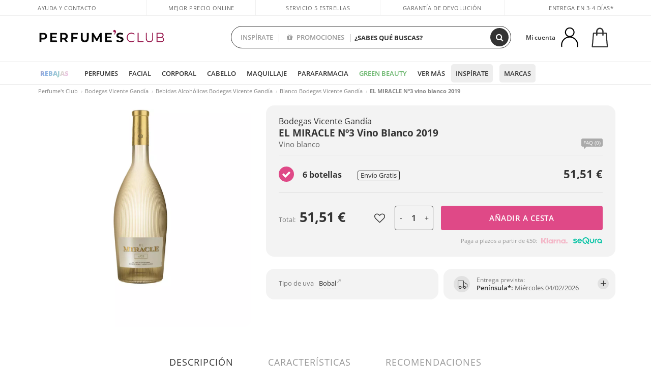

--- FILE ---
content_type: text/html; charset=utf-8
request_url: https://www.perfumesclub.com/es/bodegas-vicente-gandia/el-miracle-n3-vino-blanco-2019/p_173244/
body_size: 356389
content:

<!DOCTYPE html>
<html lang="es">
<head prefix="og:http://ogp.me/ns#">
    <meta charset="utf-8" />
    <meta property="og:type" content="website" />
        <meta name="viewport" content="width=device-width, initial-scale=1.0" />
    <title>EL MIRACLE Nº3 vino blanco 2019, Blanco Bodegas Vicente Gandía - Perfumes Club</title><meta property="og:title" content="EL MIRACLE Nº3 vino blanco 2019, Blanco Bodegas Vicente Gandía - Perfumes Club" /><meta name="SeoId" content="GestorSEOV2-185965507" /><meta name="description" content="Blanco EL MIRACLE Nº3 vino blanco 2019 de Bodegas Vicente Gandía, descúbrelo dentro de la selección de productos de belleza que tenemos para ti en Perfumes Club. Tu Blanco EL MIRACLE Nº3 vino blanco 2019 al mejor precio." /><meta property="og:description" content="Blanco EL MIRACLE Nº3 vino blanco 2019 de Bodegas Vicente Gandía, descúbrelo dentro de la selección de productos de belleza que tenemos para ti en Perfumes Club. Tu Blanco EL MIRACLE Nº3 vino blanco 2019 al mejor precio." /><meta name="keywords" content="EL MIRACLE Nº3 vino blanco 2019, EL MIRACLE Nº3 vino blanco 2019 de Bodegas Vicente Gandía, comprar EL MIRACLE Nº3 vino blanco 2019, comprar EL MIRACLE Nº3 vino blanco 2019 online,  comprar EL MIRACLE Nº3 vino blanco 2019 de Bodegas Vicente Gandía, Blanco EL MIRACLE Nº3 vino blanco 2019" /><meta property='og:image' content='https://i1.perfumesclub.com/media/124211.jpg' /><meta property="og:url" content="https://www.perfumesclub.com" /><meta property='fb:app_id' content='903181843094151' />
    <script type="text/javascript">
        var variables = {
            CookieEstado: 'estadoV2',
            Mercado: 'es',
            Locale: 'es-ES',
            Idioma: 'es',
            Dominio: '.perfumesclub.com',
            Subdominio: '',
            Moneda: 'EUR',
            Loggeado: 'False' === 'True',
            EsMovil: 'False' === 'True',
            EsAppWeb: 'False' === 'True',
            EsAndroid: 'False' === 'True',
            EsIOS: 'False' === 'True',
            AppWebVersion: 0,
            AsistenciaTelefonicaActiva: false,
            RecaptchaKey: '6LediUYUAAAAAJhEj4bM1DlRg8LbmxPA73qh1Q7L',
            EsBot: 'True' === 'True',
            EsTest: 'False' === 'True',
            FacebookPixelId: '817689695009275',
            TipoPagina: '',
            Ahora: '1769690426994,02',
            MarcaId: '1607',
            Oct8ne: {                
                ChatMarcaActivo: 'true' === 'true',
                ChatBotActivo: 'true' === 'true' || 'False' === 'True',
                LicenseLoreal: 'C91AA3A80A14D4A267514EE0C2A93AA7',
                LicenseSisley: 'F45519789982EC297ADF9C072272B550',
                LicenseGuerlain: 'DDA930EF9BC2DDB9E1151BF22AA8E9CF',
                LicenseChatBot: '80C09DCB5493E8647F70AD341E62FF8A',
                BaseUrl: '//www.perfumesclub.com/',
                Locale: 'es-ES',
                ClienteOct8ne:  {
                    Id: '0',
                    MercadoId: '',
                    IdiomaId: '',
                    FechaAlta: '',
                    RecibirInfoTerceros: 'No',
                    FidNivel: '',
                    NombreCompleto: '',
                    Email: '',
                    FidMonedas: '',
                    FidPuntos: ''
                }
            },
            SwiperScriptCargado: false,
            CriteoActivo: 'True',
            EsInvitado: 'False' === 'True',
        };
            
            var sequraConfigParams = {
                merchant: "perfumesclub",
                assetKey: "J1acKMz2du",
                products: ["pp5", "pp3"],
                scriptUri: "https://live.sequracdn.com/assets/sequra-checkout.min.js",
                decimalSeparator: ",",
                thousandSeparator: ".",
                campaign: "en30dias",
                minAmount: 5000
            };
            
        var dataLayer = [{'template':'Producto','device':'Desktop','userLogged':'0','category':'Bebidas Alcohólicas','productBrand':'Bodegas Vicente Gandía','productName':'EL MIRACLE Nº3 vino blanco 6 botellas','productSku':'124211','productDiscount':'0','productStock':'1','rmk_prodid':'online:es:ES:online:es:ES:124211-es','RMKPagetype':'product','totalParaPixeles':0.0,'googleAdsConversionValue':0.0,'rmk_totalvalue':51.51,'httpStatus':200,'infoLoreal':{'contieneLoreal':false},'pc_mercado':'es','pc_sessionStatus':'0','pc_statusUsr':'0','pc_retargetingProvider':'','PermiteCookiesAnaliticas':false,'PermiteCookiesMarketing':false,'GamaInactiva':false,'platform':'web','contentGroup1':'bebidas alcohólicas  | ficha producto','contentGroup2':'bodegas vicente gandía','contentGroup3':'bebidas alcohólicas','contentGroup4':'ficha producto'}, []];
        
        var impressions = {};
        
        var trackingMgrQueue = (function () {
            var arr = []; var pushEvent = null;
            arr.push = function () { Array.prototype.push.apply(this, arguments); if (pushEvent != null) pushEvent(); };
            arr.pushEvent = function (f) { pushEvent = f; };
            return arr;
        })();
        
    </script>

            <link rel="stylesheet" type="text/css" href="/Content/cssbundle-v2es?v=_rQSn5Vxr_-nKHEYn_kKCsyrUF4-wBRHoukm_Ct0PLw1" />
        <script src="/bundles/scripts/?v=NzBPGFzYhYylkj3eCA0F688789zZKpH88YOgf7Vfg9E1"></script>

    <link rel="preconnect" href="https://c.perfumesclub.com" crossorigin>
    <link rel="dns-prefetch" href="https://fonts.gstatic.com">
    <link rel="dns-prefetch" href="https://i1.perfumesclub.com">
    <link rel="preload" href="/Content/Fonts/fontawesome-webfont.woff2" as="font" type="font/woff2" crossorigin>
    <link rel="icon" type="image/png" href="https://c.perfumesclub.com/images_web/favicon.png" />
    <link rel="icon" type="image/gif" href="https://c.perfumesclub.com/images_web/favicon.gif" />
    <link rel="icon" type="image/vnd.microsoft.icon" href="https://c.perfumesclub.com/images_web/favicon.ico" />
    <link rel="apple-touch-icon" sizes="120x120" href="https://c.perfumesclub.com/images_web/apple-touch-icon-120x120.png">
    <link rel="apple-touch-icon" sizes="152x152" href="https://c.perfumesclub.com/images_web/apple-touch-icon-152x152.png">
    <link rel="apple-touch-icon" sizes="167x167" href="https://c.perfumesclub.com/images_web/apple-touch-icon-167x167.png">
    <link rel="apple-touch-icon" sizes="180x180" href="https://c.perfumesclub.com/images_web/apple-touch-icon-180x180.png">
    <link rel="apple-touch-icon" href="https://c.perfumesclub.com/images_web/apple-touch-icon.png">

    
<link rel='alternate' hreflang='de-at' href="https://www.perfumesclub.at/de/bodegas-vicente-gandia/el-miracle-n3-vino-blanco-2019/p_173244/" /><link rel='alternate' hreflang='fr-be' href="https://www.perfumesclub.be/fr/bodegas-vicente-gandia/el-miracle-n3-vino-blanco-2019/p_173244/" /><link rel='alternate' hreflang='de-de' href="https://www.parfumsclub.de/de/bodegas-vicente-gandia/el-miracle-n3-vino-blanco-2019/p_173244/" /><link rel='alternate' hreflang='de' href="https://www.parfumsclub.de/de/bodegas-vicente-gandia/el-miracle-n3-vino-blanco-2019/p_173244/" /><link rel='alternate' hreflang='es-es' href="https://www.perfumesclub.com/es/bodegas-vicente-gandia/el-miracle-n3-vino-blanco-2019/p_173244/" /><link rel='alternate' hreflang='es' href="https://www.perfumesclub.com/es/bodegas-vicente-gandia/el-miracle-n3-vino-blanco-2019/p_173244/" /><link rel='alternate' hreflang='fr-fr' href="https://www.perfumesclub.fr/fr/bodegas-vicente-gandia/el-miracle-n3-vino-blanco-2019/p_173244/" /><link rel='alternate' hreflang='fr' href="https://www.perfumesclub.fr/fr/bodegas-vicente-gandia/el-miracle-n3-vino-blanco-2019/p_173244/" /><link rel='alternate' hreflang='it' href="https://www.perfumesclub.it/it/bodegas-vicente-gandia/el-miracle-n3-vino-blanco-2019/p_173244/" /><link rel='alternate' hreflang='lt' href="https://www.perfumesclub.lt/lt/bodegas-vicente-gandia/el-miracle-n3-vino-blanco-2019/p_173244/" /><link rel='alternate' hreflang='lv' href="https://www.perfumesclub.lv/lv/bodegas-vicente-gandia/el-miracle-n3-vino-blanco-2019/p_173244/" /><link rel='alternate' hreflang='nl' href="https://www.perfumesclub.nl/nl/bodegas-vicente-gandia/el-miracle-n3-vino-blanco-2019/p_173244/" /><link rel='alternate' hreflang='pl' href="https://www.perfumesclub.pl/pl/bodegas-vicente-gandia/el-miracle-n3-vino-blanco-2019/p_173244/" /><link rel='alternate' hreflang='pt' href="https://www.perfumesclub.pt/pt/bodegas-vicente-gandia/el-miracle-n3-vino-blanco-2019/p_173244/" /><link rel='alternate' hreflang='sl' href="https://www.perfumesclub.si/sl/bodegas-vicente-gandia/el-miracle-n3-vino-blanco-2019/p_173244/" /><link rel='alternate' hreflang='sk' href="https://www.perfumesclub.sk/sk/bodegas-vicente-gandia/el-miracle-n3-vino-blanco-2019/p_173244/" />    
    <link rel="stylesheet" type="text/css" href="/Content/cssbundle-productoes?v=QAazHxt4rUGwU0vgFyCZSrlAmETCAWkNNc9nKA4H4UA1" />
    <link rel="image_src" href="https://i1.perfumesclub.com/grande/124211.jpg" />
    <link rel="canonical" href="https://www.perfumesclub.com/es/bodegas-vicente-gandia/el-miracle-n3-vino-blanco-2019/p_173244/" />
    <link href="/Content/jquery.rating.css" rel="stylesheet" type="text/css" />
    <style>
        
    </style>

    <script type="text/javascript">
    $(document).ready(function () {
        $('[data-filter-value="Kérastase"]').hide();
    });
</script>

<style>
		body.es .productList .newToolTip.Ofertas, body.es #listPrices .help.nwhelp.nTextIcons.Ofertas, body.es .iconosN2022 .help.nwhelp.lastDesign.nTextIcons.Ofertas {background-color: transparent !important; border-color:transparent !important; color:transparent !important; text-indent: -9999px; background-image:url(https://c.perfumesclub.com/2026/tooltip/icon-10dto-sv.svg); background-repeat: no-repeat; background-size: 100% auto; background-position: center center; width:40px !important; height: 40px !important; top:60px !important}
		body.es #listPrices .help.nwhelp.nTextIcons.Ofertas {top:0 !important}
		body.es .iconosN2022 .help.nwhelp.lastDesign.nTextIcons.Ofertas {top:0px !important}
		body.es .iconosN2022 .help.nwhelp.lastDesign.nTextIcons.Ofertas:before {display:none !important}
	@media only screen and (min-width: 768px) {
		body.es #listPrices .help.nwhelp.nTextIcons.Ofertas {height: 20px !important; background-image:none !important}
		body.es #listPrices .help.nwhelp.nTextIcons.Ofertas:after {display: block; content: ''; position: absolute; top:-11px; left:0; width:40px; height: 40px; background-image:url(https://c.perfumesclub.com/2026/tooltip/icon-10dto-sv.svg); background-repeat: no-repeat; background-size: 100% auto; background-position: center center;}
	}
	@media only screen and (max-width: 767px) {
		body.es .productList .newToolTip.Ofertas {left:auto !important; right:0 !important; top:20.5% !important; transform: none !important}
		body.es .iconosN2022 .help.nwhelp.lastDesign.nTextIcons.Ofertas {position: absolute; top:50px !important; left:0 !important; right:0 !important}
		body.es .iconosN2022 .help.nwhelp.lastDesign.nTextIcons.Ofertas:after {display:none !important}
	}
</style>

<style>
		body.fr .productList .newToolTip.Ofertas, body.fr #listPrices .help.nwhelp.nTextIcons.Ofertas, body.fr .iconosN2022 .help.nwhelp.lastDesign.nTextIcons.Ofertas {background-color: transparent !important; border-color:transparent !important; color:transparent !important; text-indent: -9999px; background-image:url(https://c.perfumesclub.com/2026/tooltip/icon-10dto-sv.svg); background-repeat: no-repeat; background-size: 100% auto; background-position: center center; width:40px !important; height: 40px !important; top:60px !important}
		body.fr #listPrices .help.nwhelp.nTextIcons.Ofertas {top:0 !important}
		body.fr .iconosN2022 .help.nwhelp.lastDesign.nTextIcons.Ofertas {top:0px !important}
		body.fr .iconosN2022 .help.nwhelp.lastDesign.nTextIcons.Ofertas:before {display:none !important}
	@media only screen and (min-width: 768px) {
		body.fr #listPrices .help.nwhelp.nTextIcons.Ofertas {height: 20px !important; background-image:none !important}
		body.fr #listPrices .help.nwhelp.nTextIcons.Ofertas:after {display: block; content: ''; position: absolute; top:-11px; left:0; width:40px; height: 40px; background-image:url(https://c.perfumesclub.com/2026/tooltip/icon-10dto-sv.svg); background-repeat: no-repeat; background-size: 100% auto; background-position: center center;}
	}
	@media only screen and (max-width: 767px) {
		body.fr .productList .newToolTip.Ofertas {left:auto !important; right:0 !important; top:20.5% !important; transform: none !important}
		body.fr .iconosN2022 .help.nwhelp.lastDesign.nTextIcons.Ofertas {position: absolute; top:50px !important; left:0 !important; right:0 !important}
		body.fr .iconosN2022 .help.nwhelp.lastDesign.nTextIcons.Ofertas:after {display:none !important}
	}
</style>

<style>
		body.be .productList .newToolTip.Ofertas, body.be #listPrices .help.nwhelp.nTextIcons.Ofertas, body.be .iconosN2022 .help.nwhelp.lastDesign.nTextIcons.Ofertas {background-color: transparent !important; border-color:transparent !important; color:transparent !important; text-indent: -9999px; background-image:url(https://c.perfumesclub.com/2026/tooltip/icon-10dto-sv.svg); background-repeat: no-repeat; background-size: 100% auto; background-position: center center; width:40px !important; height: 40px !important; top:60px !important}
		body.be #listPrices .help.nwhelp.nTextIcons.Ofertas {top:0 !important}
		body.be .iconosN2022 .help.nwhelp.lastDesign.nTextIcons.Ofertas {top:0px !important}
		body.be .iconosN2022 .help.nwhelp.lastDesign.nTextIcons.Ofertas:before {display:none !important}
	@media only screen and (min-width: 768px) {
		body.be #listPrices .help.nwhelp.nTextIcons.Ofertas {height: 20px !important; background-image:none !important}
		body.be #listPrices .help.nwhelp.nTextIcons.Ofertas:after {display: block; content: ''; position: absolute; top:-11px; left:0; width:40px; height: 40px; background-image:url(https://c.perfumesclub.com/2026/tooltip/icon-10dto-sv.svg); background-repeat: no-repeat; background-size: 100% auto; background-position: center center;}
	}
	@media only screen and (max-width: 767px) {
		body.be .productList .newToolTip.Ofertas {left:auto !important; right:0 !important; top:20.5% !important; transform: none !important}
		body.be .iconosN2022 .help.nwhelp.lastDesign.nTextIcons.Ofertas {position: absolute; top:50px !important; left:0 !important; right:0 !important}
		body.be .iconosN2022 .help.nwhelp.lastDesign.nTextIcons.Ofertas:after {display:none !important}
	}
</style>

<style>
		body.pt .productList .newToolTip.Ofertas, body.pt #listPrices .help.nwhelp.nTextIcons.Ofertas, body.pt .iconosN2022 .help.nwhelp.lastDesign.nTextIcons.Ofertas {background-color: transparent !important; border-color:transparent !important; color:transparent !important; text-indent: -9999px; background-image:url(https://c.perfumesclub.com/2026/tooltip/icon-10dto-sv.svg); background-repeat: no-repeat; background-size: 100% auto; background-position: center center; width:40px !important; height: 40px !important; top:60px !important}
		body.pt #listPrices .help.nwhelp.nTextIcons.Ofertas {top:0 !important}
		body.pt .iconosN2022 .help.nwhelp.lastDesign.nTextIcons.Ofertas {top:0px !important}
		body.pt .iconosN2022 .help.nwhelp.lastDesign.nTextIcons.Ofertas:before {display:none !important}
	@media only screen and (min-width: 768px) {
		body.pt #listPrices .help.nwhelp.nTextIcons.Ofertas {height: 20px !important; background-image:none !important}
		body.pt #listPrices .help.nwhelp.nTextIcons.Ofertas:after {display: block; content: ''; position: absolute; top:-11px; left:0; width:40px; height: 40px; background-image:url(https://c.perfumesclub.com/2026/tooltip/icon-10dto-sv.svg); background-repeat: no-repeat; background-size: 100% auto; background-position: center center;}
	}
	@media only screen and (max-width: 767px) {
		body.pt .productList .newToolTip.Ofertas {left:auto !important; right:0 !important; top:20.5% !important; transform: none !important}
		body.pt .iconosN2022 .help.nwhelp.lastDesign.nTextIcons.Ofertas {position: absolute; top:50px !important; left:0 !important; right:0 !important}
		body.pt .iconosN2022 .help.nwhelp.lastDesign.nTextIcons.Ofertas:after {display:none !important}
	}
</style>

<style>
		body.de .productList .newToolTip.Ofertas, body.de #listPrices .help.nwhelp.nTextIcons.Ofertas, body.de .iconosN2022 .help.nwhelp.lastDesign.nTextIcons.Ofertas {background-color: transparent !important; border-color:transparent !important; color:transparent !important; text-indent: -9999px; background-image:url(https://c.perfumesclub.com/2026/tooltip/icon-10dto-sv.svg); background-repeat: no-repeat; background-size: 100% auto; background-position: center center; width:40px !important; height: 40px !important; top:60px !important}
		body.de #listPrices .help.nwhelp.nTextIcons.Ofertas {top:0 !important}
		body.de .iconosN2022 .help.nwhelp.lastDesign.nTextIcons.Ofertas {top:0px !important}
		body.de .iconosN2022 .help.nwhelp.lastDesign.nTextIcons.Ofertas:before {display:none !important}
	@media only screen and (min-width: 768px) {
		body.de #listPrices .help.nwhelp.nTextIcons.Ofertas {height: 20px !important; background-image:none !important}
		body.de #listPrices .help.nwhelp.nTextIcons.Ofertas:after {display: block; content: ''; position: absolute; top:-11px; left:0; width:40px; height: 40px; background-image:url(https://c.perfumesclub.com/2026/tooltip/icon-10dto-sv.svg); background-repeat: no-repeat; background-size: 100% auto; background-position: center center;}
	}
	@media only screen and (max-width: 767px) {
		body.de .productList .newToolTip.Ofertas {left:auto !important; right:0 !important; top:20.5% !important; transform: none !important}
		body.de .iconosN2022 .help.nwhelp.lastDesign.nTextIcons.Ofertas {position: absolute; top:50px !important; left:0 !important; right:0 !important}
		body.de .iconosN2022 .help.nwhelp.lastDesign.nTextIcons.Ofertas:after {display:none !important}
	}
</style>

<style>
		body.at .productList .newToolTip.Ofertas, body.at #listPrices .help.nwhelp.nTextIcons.Ofertas, body.at .iconosN2022 .help.nwhelp.lastDesign.nTextIcons.Ofertas {background-color: transparent !important; border-color:transparent !important; color:transparent !important; text-indent: -9999px; background-image:url(https://c.perfumesclub.com/2026/tooltip/icon-10dto-sv.svg); background-repeat: no-repeat; background-size: 100% auto; background-position: center center; width:40px !important; height: 40px !important; top:60px !important}
		body.at #listPrices .help.nwhelp.nTextIcons.Ofertas {top:0 !important}
		body.at .iconosN2022 .help.nwhelp.lastDesign.nTextIcons.Ofertas {top:0px !important}
		body.at .iconosN2022 .help.nwhelp.lastDesign.nTextIcons.Ofertas:before {display:none !important}
	@media only screen and (min-width: 768px) {
		body.at #listPrices .help.nwhelp.nTextIcons.Ofertas {height: 20px !important; background-image:none !important}
		body.at #listPrices .help.nwhelp.nTextIcons.Ofertas:after {display: block; content: ''; position: absolute; top:-11px; left:0; width:40px; height: 40px; background-image:url(https://c.perfumesclub.com/2026/tooltip/icon-10dto-sv.svg); background-repeat: no-repeat; background-size: 100% auto; background-position: center center;}
	}
	@media only screen and (max-width: 767px) {
		body.at .productList .newToolTip.Ofertas {left:auto !important; right:0 !important; top:20.5% !important; transform: none !important}
		body.at .iconosN2022 .help.nwhelp.lastDesign.nTextIcons.Ofertas {position: absolute; top:50px !important; left:0 !important; right:0 !important}
		body.at .iconosN2022 .help.nwhelp.lastDesign.nTextIcons.Ofertas:after {display:none !important}
	}
</style>

<style>
		body.uk .productList .newToolTip.Ofertas, body.uk #listPrices .help.nwhelp.nTextIcons.Ofertas, body.uk .iconosN2022 .help.nwhelp.lastDesign.nTextIcons.Ofertas {background-color: transparent !important; border-color:transparent !important; color:transparent !important; text-indent: -9999px; background-image:url(https://c.perfumesclub.com/2026/tooltip/icon-10dto-sv.svg); background-repeat: no-repeat; background-size: 100% auto; background-position: center center; width:40px !important; height: 40px !important; top:60px !important}
		body.uk #listPrices .help.nwhelp.nTextIcons.Ofertas {top:0 !important}
		body.uk .iconosN2022 .help.nwhelp.lastDesign.nTextIcons.Ofertas {top:0px !important}
		body.uk .iconosN2022 .help.nwhelp.lastDesign.nTextIcons.Ofertas:before {display:none !important}
	@media only screen and (min-width: 768px) {
		body.uk #listPrices .help.nwhelp.nTextIcons.Ofertas {height: 20px !important; background-image:none !important}
		body.uk #listPrices .help.nwhelp.nTextIcons.Ofertas:after {display: block; content: ''; position: absolute; top:-11px; left:0; width:40px; height: 40px; background-image:url(https://c.perfumesclub.com/2026/tooltip/icon-10dto-sv.svg); background-repeat: no-repeat; background-size: 100% auto; background-position: center center;}
	}
	@media only screen and (max-width: 767px) {
		body.uk .productList .newToolTip.Ofertas {left:auto !important; right:0 !important; top:20.5% !important; transform: none !important}
		body.uk .iconosN2022 .help.nwhelp.lastDesign.nTextIcons.Ofertas {position: absolute; top:50px !important; left:0 !important; right:0 !important}
		body.uk .iconosN2022 .help.nwhelp.lastDesign.nTextIcons.Ofertas:after {display:none !important}
	}
</style>

<style>
		body.nl .productList .newToolTip.Ofertas, body.nl #listPrices .help.nwhelp.nTextIcons.Ofertas, body.nl .iconosN2022 .help.nwhelp.lastDesign.nTextIcons.Ofertas {background-color: transparent !important; border-color:transparent !important; color:transparent !important; text-indent: -9999px; background-image:url(https://c.perfumesclub.com/2026/tooltip/icon-10dto-sv.svg); background-repeat: no-repeat; background-size: 100% auto; background-position: center center; width:40px !important; height: 40px !important; top:60px !important}
		body.nl #listPrices .help.nwhelp.nTextIcons.Ofertas {top:0 !important}
		body.nl .iconosN2022 .help.nwhelp.lastDesign.nTextIcons.Ofertas {top:0px !important}
		body.nl .iconosN2022 .help.nwhelp.lastDesign.nTextIcons.Ofertas:before {display:none !important}
	@media only screen and (min-width: 768px) {
		body.nl #listPrices .help.nwhelp.nTextIcons.Ofertas {height: 20px !important; background-image:none !important}
		body.nl #listPrices .help.nwhelp.nTextIcons.Ofertas:after {display: block; content: ''; position: absolute; top:-11px; left:0; width:40px; height: 40px; background-image:url(https://c.perfumesclub.com/2026/tooltip/icon-10dto-sv.svg); background-repeat: no-repeat; background-size: 100% auto; background-position: center center;}
	}
	@media only screen and (max-width: 767px) {
		body.nl .productList .newToolTip.Ofertas {left:auto !important; right:0 !important; top:20.5% !important; transform: none !important}
		body.nl .iconosN2022 .help.nwhelp.lastDesign.nTextIcons.Ofertas {position: absolute; top:50px !important; left:0 !important; right:0 !important}
		body.nl .iconosN2022 .help.nwhelp.lastDesign.nTextIcons.Ofertas:after {display:none !important}
	}
</style>

<style>
		body.it .productList .newToolTip.Ofertas, body.it #listPrices .help.nwhelp.nTextIcons.Ofertas, body.it .iconosN2022 .help.nwhelp.lastDesign.nTextIcons.Ofertas {background-color: transparent !important; border-color:transparent !important; color:transparent !important; text-indent: -9999px; background-image:url(https://c.perfumesclub.com/2026/tooltip/icon-10dto-sv.svg); background-repeat: no-repeat; background-size: 100% auto; background-position: center center; width:40px !important; height: 40px !important; top:60px !important}
		body.it #listPrices .help.nwhelp.nTextIcons.Ofertas {top:0 !important}
		body.it .iconosN2022 .help.nwhelp.lastDesign.nTextIcons.Ofertas {top:0px !important}
		body.it .iconosN2022 .help.nwhelp.lastDesign.nTextIcons.Ofertas:before {display:none !important}
	@media only screen and (min-width: 768px) {
		body.it #listPrices .help.nwhelp.nTextIcons.Ofertas {height: 20px !important; background-image:none !important}
		body.it #listPrices .help.nwhelp.nTextIcons.Ofertas:after {display: block; content: ''; position: absolute; top:-11px; left:0; width:40px; height: 40px; background-image:url(https://c.perfumesclub.com/2026/tooltip/icon-10dto-sv.svg); background-repeat: no-repeat; background-size: 100% auto; background-position: center center;}
	}
	@media only screen and (max-width: 767px) {
		body.it .productList .newToolTip.Ofertas {left:auto !important; right:0 !important; top:20.5% !important; transform: none !important}
		body.it .iconosN2022 .help.nwhelp.lastDesign.nTextIcons.Ofertas {position: absolute; top:50px !important; left:0 !important; right:0 !important}
		body.it .iconosN2022 .help.nwhelp.lastDesign.nTextIcons.Ofertas:after {display:none !important}
	}
</style>




<style>



/*En Perfil.css*/
@media only screen and (min-width: 768px) {
	#cuentaContainer .productList.gamas a.newStyle {z-index:5; mix-blend-mode: multiply; padding: 0 12px}
	#listadoArticulos.hacte .productList.gamas {height: 350px !important}
	#listadoArticulos.hacte .productList.gamas:hover {-webkit-box-shadow: none;-moz-box-shadow: none;box-shadow: none;}
	#DinamicoPerfil .newOrderList {margin-bottom: 12px}
}


@media only screen and (max-width: 767px) {
.productListSimple.patrocinado::after {top:0 !important}
	/*Esto es necesario para evitar saltos???*/
	body {width: 100%; max-width: 100%; overflow-x: hidden}
}
	
	

.container.mar-t-3x.bLBlock{display:none;} /*Ocultar Título mosaico pdps*/
.container-title-flowbox{display:none;} /*Comentar cuando haya mosaico de marca*/
#divPromotedBanners {padding-bottom:30px}
	
	@media only screen and (min-width: 1192px) and (max-width: 1399px) {
		.photo img.miniZoom {width:60px}
}
	
	
	body .productList .newToolTip.OfertaEspecial, body .help.nwhelp.nTextIcons.OfertaEspecial, body .productListSimple.pintadoRelacionados .help.OfertaEspecial, body .productListSimple .newToolTip.OfertaEspecial, body .iconosN2022 .help.nwhelp.lastDesign.nTextIcons.OfertaEspecial {border-color:#333 !important; background-color: #333 !important; color:#fff !important}
	

body.esApp .tooltip > .tooltip-inner a.ttAFidelizacion, body.esApp a.ttAFidelizacion, body.esApp .ttAFidelizacion {display:none !important; height:0; opacity:0}
	
body.us #RegistroFooter, body.us a.buyProduct, body.us .contPlusLess, body.us .contButtons, body.us #miniCarrito, body.us .packsNDbut, body.us .buyMini, body.us #buyScrollButton {display:none !important; opacity: 0 !important; height: 0 !important; width: 0 !important}

	
@media only screen and (min-width: 768px) {
    #FiltroForm .arrow-custom-l.swiper-button-prev:hover, #FiltroForm .arrow-custom-r.swiper-button-next:hover {
        background-color: #ffffff70;filter:none!important
    }
}
	
	@media only screen and (min-width: 992px) and (max-width: 1191px) {
		body.nl #divHeader .nav > .mainLink.dontMissThis {display: none !important}
	}

	
	
/*parche logo CH - borrar en subida de web*/
body.ch:not(.fixedSearch).darkBackground #logo{background-image: url(https://c.perfumesclub.com/nw/logo_perfumesclub_hal_2024.png);}	

	


/*Icono buscador tablet*/
@supports (-webkit-touch-callout: none) {
	@media only screen and (min-width: 768px) and (max-width: 1091px) {
		#searchForm button .fa {right: 8px}
		#searchForm.large button .fa {right: auto}
	}
}


body:not(.esApp).darkBackground #newSearch, body:not(.esApp).normalBackground #newSearch {display: none}

	
	/*Rebajas*/
	.maxX .nMOfertas.nMRebajas, body .mm-listview li.specialLMobile .linkBF2022.nMRebajas {background-color: transparent !important;}

	
	 body .maxX .nMOfertas.nMRebajas, body .mm-listview li.specialLMobile .linkBF2022.nMRebajas {
            font-weight: 800 !important;
            background: linear-gradient(
                120deg,
                #cef0c5, #fea2f1, #ff7547, #8aade6, #acddcb
            );
            background-size: 200% 100%;
            -webkit-background-clip: text;
            -webkit-text-fill-color: transparent;
            background-clip: text;
            animation: rainbow 8s linear infinite;
        }

        @keyframes rainbow {
            0% {background-position: 0% 50%;}
            100% {background-position: 200% 50%;}
        }
	@media only screen and (max-width: 767px) {
		body .mm-listview li.specialLMobile .linkBF2022.nMRebajas {letter-spacing: 0.5px}
	}
	

	
	@media only screen and (max-width: 1091px) {
		.maxX .nMOfertas.nMRebajas:after {display: none !important}
	}
	@media only screen and (max-width: 1399px) {
		body.de .maxX .nMOfertas.nMRebajas:after, body.at .maxX .nMOfertas.nMRebajas:after {display: none !important}
	}


	
body.familia2-94100 a:first-of-type.selectFamModi, body.familia2-94400 a:nth-of-type(3n-1).selectFamModi, body.familia2-94200 a:nth-of-type(3n).selectFamModi, body.familia2-94300 a:nth-of-type(4n).selectFamModi, a.selectFamModi.selected, a:hover.selectFamModi, .promoList a.filtrar.selected {opacity:1}


@media only screen and (min-width: 768px) and (max-width: 1191px) {

/*Eliminar con nuevo menú*/

	.position-static .mainLink.nav-right.specialMainLink {display:none !important}
}

body .productList .newToolTip.OfertaEspecial, body .help.nwhelp.nTextIcons.OfertaEspecial, body .productListSimple.pintadoRelacionados .help.OfertaEspecial, body .productListSimple .newToolTip.OfertaEspecial, body .iconosN2022 .help.nwhelp.lastDesign.nTextIcons.OfertaEspecial {border-color:#782450 !important; background-color:#782450 !important; color:#fff !important}

body .productList .newToolTip.Promo1, body .help.nwhelp.nTextIcons.Promo1, body .productListSimple.pintadoRelacionados .help.Promo1, body .productListSimple .newToolTip.Promo1, body .iconosN2022 .help.nwhelp.lastDesign.nTextIcons.Promo1{border-color:#782450 !important; background-color:#782450 !important; color:#fff !important}
	
body .productList .newToolTip.Promo2, body .help.nwhelp.nTextIcons.Promo2, body .productListSimple.pintadoRelacionados .help.Promo2, body .productListSimple .newToolTip.Promo2, body .iconosN2022 .help.nwhelp.lastDesign.nTextIcons.Promo2{border-color:#782450 !important; background-color:#782450 !important; color:#fff !important}
	
	
</style>


    

    
    <script type="text/javascript">
        function gtag() { dataLayer.push(arguments); }
        
        gtag('consent', 'default', {
            'ad_storage': 'denied',
            'ad_user_data': 'denied',
            'ad_personalization': 'denied',
            'analytics_storage': 'denied'
        });
        function GTMConsentUpdate(consentMarketing, consentAnalytics) {
            gtag('consent', 'update', {
                'ad_storage': consentMarketing,
                'ad_user_data': consentMarketing,
                'ad_personalization': consentMarketing,
                'analytics_storage': consentAnalytics
            });
        }

        var cookieMarketing = GetCookieMultiValue("PreferenciasCookies", "PermiteMarketing");
        var cookieAnalytics = GetCookieMultiValue("PreferenciasCookies", "PermiteAnaliticas");
        var permisoMarketing = ''; var permisoAnalytics = '';
        if (cookieMarketing !== "") {
            if (cookieMarketing === "true") permisoMarketing = "granted";
            else permisoMarketing = "denied";
        }
        if (cookieAnalytics !== "") {
            if (cookieAnalytics === "true") permisoAnalytics = "granted";
            else permisoAnalytics = "denied";
        }
        
        if (permisoMarketing != "" && permisoAnalytics != "")
            GTMConsentUpdate(permisoMarketing, permisoAnalytics);

        var consent = '';
        if (cookieAnalytics === "true") {
            consent = "stats";
        }
        if (cookieMarketing === "true") {
            if (consent != "") consent += ",marketing";
            else consent = "marketing";
        }
        dataLayer.push({
            'event': "cookie_consent",
            'info_consent': consent
        });

        //window.addEventListener("AsyncScriptCargado", function (event) {
        //    switch (event.detail.Nombre) {
        //        case "TuNombreDeScript": break;
        //        default: console.warn(`Script desconocido cargado: ${event.detail.Nombre}`); break;
        //    }
        //});
    </script>

    

</head>

<body class="es familia-210000 familia2-210200 familia3-210202 marca-1607 tag-689431309 gama-173244">
    

        


<style type="text/css">
	#bannerRowCabecera span{margin:0!important}#bannerRowCabecera{color:#fff;font-size:13px}#bannerRowCabecera .close-popup::before{display:-webkit-box;display:-ms-flexbox;display:flex;-webkit-box-pack:center;-ms-flex-pack:center;justify-content:center;-webkit-box-align:center;-ms-flex-align:center;align-items:center;content:"+";width:18px;height:18px;border-radius:50%;margin-right:0;position:absolute;left:auto;right:0;top:-2px;color:#333;background-color:#fff;line-height:18px;text-align:center;padding:0;-webkit-transform:rotate(45deg);-ms-transform:rotate(45deg);transform:rotate(45deg);box-shadow:0 1px 3px 0 rgb(0 0 0 / .2)}body.headerRC .headerRowCustom .closeThisB{position:absolute;top:calc(50% - 7px);right:15px;font-size:20px;cursor:pointer;z-index:9;width:20px;height:18px}@media only screen and (min-width:768px){.headerRowCustom{height: 38px!important;padding:8px 0!important;}.btn-valentinLav1:hover{background-color: #fff;color:#5f170e!important;}.btn-valentinLav2:hover{background-color: #fff;color:#ca4739!important;border-radius: 30px;}.hackDivBlock{display:inline-block!important}#divHeader.cbp-af-header-shrink{z-index:99999}.hchtThs30{padding:0 30px}}@media only screen and (max-width:991px) and (min-width:768px){#bannerRowCabecera .l-s-05{letter-spacing:0!important}}@media only screen and (max-width:767px){.btn-valentinLav1,.btn-valentinLav2{font-size: 12px;}body.headerRC .closeThisB{top:15px!important}#chatBotContainer .oct8ne-widget-bots-on{bottom:95px!important}.hackPadBarra{padding:0 1.5rem!important}.line-h-1-5.l-s-05{letter-spacing:0!important}#bannerRowCabecera span.op-06{display:inline!important}}#bannerRowCabecera span{display:inline-block!important}#bannerRowCabecera{background-color:#9b2325}#bannerRowCabecera a:hover div{color:#fff!important}#bannerRowCabecera .color-specialLav{color:#dae392!important}
	
.btn-valentinLav1{background-color: #5f170e;border-radius: 30px;padding: 5px 10px;transition: 0.8s ease}	
.btn-valentinLav2{background-color: #ca4739;border-radius: 30px;padding: 5px 10px;transition: 0.8s ease}	
	
</style>

<!-- Barra superior fija -->
<div id="bannerRowCabecera" data-nombre="wab" class="headerRowCustom barra-dto" style="display: none;">
  <div class="close-popup font-16 closeThisB" onclick="CierraBannerRowCabecera();"></div>
	  <div class="d-flex align-items-center justify-content-start hackPadBarra text-center">
		  <div class="font-w-400 text-center hackText w100">
			  <div class="font-w-600 hackDivBlock mb-2 mb-md-0">Celebra San Valentín&nbsp;</div><a href="/es/regalos-para-el/e/" class="btn-valentinLav1">Regalos para él</a><span>&nbsp;🤍&nbsp;</span><a href="/es/regalos-para-ella/e/" class="btn-valentinLav2">Regalos para ella</a>
		  </div>
	  </div>
</div>

<div id="divHeader" class="cbp-af-header">
    <div class="headerShrink">
        <div class="container font-11">
            <div class="row newTopLine">
                <div class="col-md">
                    
                    <a href="/es/centrosoporte/" class="hack">
                        Ayuda y Contacto
                    </a>
                </div>
                

                

                
                <div class="col-md text-center pad-0x"><a href="/es/centrosoporte/?p=600366407" class="hack ofuscado">Mejor precio online garantizado</a></div>

                
                <div class="col-md text-center"><a href='/es/opiniones/' class='hack ofuscado'>Servicio 5 estrellas</a></div>
                

                <div class="col-md text-center d-md-none d-lg-block">
                    <span><a href="/es/centrosoporte/?p=200128460" class="hack ofuscado pad-0x">Garantía de devolución</a></span>
                </div>
                <div class="col-md text-right">
                    <span><em class="onlyES cursPointer" data-toggle="modal" data-target="#modalDatosEnvioTop">Entrega en 3-4 días*</em><em class="onlyMX">Entrega en 10-16 días</em></span>
                    
                    
                </div>
            </div>
        </div>
    </div>
    <div class="container back-white">
        <div class="row pad-t-05x pad-b-05x headerLogoContainer">
            <div class="col-md-4 col-lg-3" id="divLogo">
                <a id="logo" href="https://www.perfumesclub.com/">
                    <img src="https://c.perfumesclub.com/nw/logo_perfumesclub.png" alt="Ofertas productos de belleza: Perfumes, Cosmética, Peluquería, Maquillaje, Gafas de Sol" width="297" height="73">
                    
                </a>
            </div>
            <div class="col-lg-2 hidden-md-down text-right">
                <div class="bannerTop">
                    

                    
                    

                    
                    
                    
                </div>
            </div>
            <div class="col-md-6 col-lg-4 col-xl-4 searchAndtel" id="newSearchES">

                
                
                <form id="searchForm">
                    <label for="buscar" class="sr-only">Buscar</label>
                    <input id="buscar" type="text" placeholder="¿SABES QUÉ BUSCAS?" name="buscar" value="" autocomplete="off">
                    <input id="origenBusqueda" name="Origen" type="hidden" value="default" />
                    
                    
                    <button id="buscarSubmit" type="submit" aria-label="Buscar"><i class="fa fa-search" aria-hidden="true"></i></button>
                </form>


                <div class="bSearchH" id="bSearchH"></div>

                <div id="inspiracion" class="inspiracion">
					<span onClick="location.href='/es/perfumesclub-servicios/'">INSPÍRATE</span>
                    <div id="inspiracionOpen" class="inspiracionOpen" style="display:none">
                        <div class="contentAll">
                            <div class="contentAllInspPrin">
                                <div class="row">

                                                                  <!--<div class="col-3">
									<a href="/es/landing/navidad-2025/" class="GTMEventGA" data-eventcat="buscador-inspirate" data-eventact="navidad">
                                            <img src="https://c.perfumesclub.com/2025/tarjetas/tj-landing-navidad-2025-inspirate.jpg" alt="Regalos de NAVIDAD" />
                                            Regalos de <br /><strong>REYES</strong>
                                        </a>
			</div>-->

                                                            <div class="col-3">
									<a href="/es/packs-descuento/e/" class="GTMEventGA" data-eventcat="buscador-inspirate" data-eventact="lotes">
                                            <img src="https://c.perfumesclub.com/2026/tarjetas/tj-lotes-url-packs-inspirate.jpg" alt="Calendario de ADVIENTO" />
                                            Cofres <br /><strong>SAN VALENTÍN</strong>
                                        </a>
			</div>

                                              <!--<div class="col-3">
									<a href="/es/perfumesclub/tarjeta-regalo/p_1001/" class="GTMEventGA" data-eventcat="buscador-inspirate" data-eventact="tarjeta-regalo">
                                            <img src="https://c.perfumesclub.com/2025/tarjetas/tarjeta-regalo-inspirate.jpg" alt="Tarjeta REGALO" />
                                            Tarjeta <br /><strong>REGALO</strong>
                                        </a>
			</div>-->

                                                                     <!--<div class="col-3">
									<a href="/es/personalizables/e/" class="GTMEventGA" data-eventcat="buscador-inspirate" data-eventact="grabados">
                                            <img src="https://c.perfumesclub.com/2025/tarjetas/search-grabado.jpg" alt="Grabado de PRODUCTOS" />
                                            Grabado de <br /><strong>PRODUCTOS</strong>
                                        </a>
			</div>-->
									   <div class="col-3">
										<a href="/es/landing/invierno/" class="GTMEventGA" data-eventcat="buscador-inspirate" data-eventact="universo-invierno">
                                            <img src="https://c.perfumesclub.com/2025/tarjetas/tarjeta-nicho-invierno-222-260.jpg" alt="Universo INVIERNO" />
                                            Universo <br /><strong>INVIERNO</strong>
                                        </a>
			</div>

									<!--<div class="col-3">
									<a href="/es/lujo/home/" class="GTMEventGA" data-eventcat="buscador-inspirate" data-eventact="universo-lujo">
                                            <img src="https://c.perfumesclub.com/2025/tarjetas/tj-lujo.jpg" alt="Universo LUJO" />
                                           Universo <br /><strong>LUJO</strong>
                                        </a>
			</div>-->

                                                                         <div class="col-3">
									<a href="/es/blog/" class="GTMEventGA" data-eventcat="buscador-inspirate" data-eventact="blog">
                                            <img src="https://c.perfumesclub.com/2025/tarjetas/tj-inspirate-blog-nuevo-si.jpg" alt="Simulador color CABELLO" />
                                           Beauty Corner <br /><strong>BLOG</strong>
                                        </a>
			</div>


                                                                                  <div class="col-3">
									<a href="/es/fidelizacion/landing/" class="GTMEventGA" data-eventcat="buscador-inspirate" data-eventact="fidelizacion">
                                            <img src="https://c.perfumesclub.com/nw/tarjetas/fidelización-inspirate-doble-bcoins.jpg" alt="fidelizacion" />
                                            Programa <br /><strong>FIDELIZACIÓN</strong>
                                        </a>
			</div>

									 <!--<div class="col-3">
									<a href="/es/recomendador-perfumes/" class="GTMEventGA" data-eventcat="buscador-inspirate" data-eventact="recomendador-perfume">
                                            <img src="https://c.perfumesclub.com/nw/tarjetas/recomendador-perfumes-222x260.jpg" alt="Recomendador PERFUMES" />
                                            Recomendador<br /><strong>PERFUMES</strong>
                                        </a>
                                    </div>-->
                                </div>
                            </div>
                            <div class="contentAllInspSec">
                                <div class="mar-b-1x font-w-600 op-06"> Y además...</div>

                                                               <a href="/es/recomendador-perfumes/" class="GTMEventGA" data-eventcat="buscador-inspirate" data-eventact="recomendador">Recomendador de perfumes</a>
                                                                <!--<a href="/es/fidelizacion/landing/" class="GTMEventGA" data-eventcat="buscador-inspirate" data-eventact="fidelizacion">Programa de fidelización</a>-->
                                                                <a href="/es/promo9/e/" class="GTMEventGA" data-eventcat="buscador-inspirate" data-eventact="virales">Productos virales</a>
                                                                 <!--<a href="/es/blog/" class="GTMEventGA" data-eventcat="buscador-inspirate" data-eventact="blog">Blog</a>-->
                                                                <!--<a href="/es/landing/invierno/" class="GTMEventGA" data-eventcat="buscador-inspirate" data-eventact="invierno">Especial invierno</a>-->
								<a href="/es/erotica/home/" class="GTMEventGA" data-eventcat="buscador-inspirate" data-eventact="nicho-erotica">Universo erótica</a>
								<a href="/es/vegano/t/" class="GTMEventGA" data-eventcat="buscador-inspirate" data-eventact="productos-vegano">Productos veganos</a>
								<a href="/es/lujo/home/" class="GTMEventGA" data-eventcat="buscador-inspirate" data-eventact="nicho-lujo">Universo Lujo</a>
                                                                <a href="/es/probadorcoloracion/e/" class="GTMEventGA" data-eventcat="buscador-inspirate" data-eventact="probador-cabello">Probador virtual cabello</a>
                                                                 <a href="/es/probadorvirtual/e/" class="GTMEventGA" data-eventcat="buscador-inspirate" data-eventact="probador-cabello">Probador Maquillaje Virtual</a>
								<!--<a href="/es/glosario/" class="GTMEventGA" data-eventcat="buscador-inspirate" data-eventact="glosario">Ingredientes</a>-->
                                                                 <a href="/es/ocasion/e/" class="GTMEventGA" data-eventcat="buscador-inspirate" data-eventact="outlet">Outlet</a>
                                                                 <a href="/es/personalizables/e/" class="GTMEventGA" data-eventcat="buscador-inspirate" data-eventact="grabado">Grabado productos</a>
								<a href="/es/k-beauty/home/" class="GTMEventGA" data-eventcat="buscador-inspirate" data-eventact="cosmetica-coreana">Cosmética coreana</a>
                                                                <a href="/es/regalos-para-ella/e/" class="GTMEventGA" data-eventcat="buscador-inspirate" data-eventact="regalos-ella">Regalos mujer</a>
                                                                 <a href="/es/regalos-para-el/e/" class="GTMEventGA" data-eventcat="buscador-inspirate" data-eventact="regalos-el">Regalos para él</a>
                                                                 <a href="/es/suplementos/home/" class="GTMEventGA" data-eventcat="buscador-inspirate" data-eventact="suplementos-vitaminas">Vitaminas y Suplementos</a>
                                                                 <!--<a href="/es/viaje/home/" class="GTMEventGA" data-eventcat="buscador-inspirate" data-eventact="tallas-viaje">Tallas de viaje</a>-->
                                				<a href="/es/regalos/" class="GTMEventGA" data-eventcat="buscador-inspirate" data-eventact="regalos-por-compra">Regalos por compra</a>	
                                                               <a href="/es/perfumesclub/tarjeta-regalo/p_1001/" class="GTMEventGA" data-eventcat="buscador-inspirate" data-eventact="tarjeta-regalo">Tarjeta regalo</a>
								<a href="/es/hombre/home/" class="GTMEventGA" data-eventcat="buscador-inspirate" data-eventact="nicho-hombre">Hombre</a>       					
                                                                <!--<a href="/es/geg/n/?sort=0" class="GTMEventGA" data-eventcat="buscador-inspirate" data-eventact="gastos-envio-gratis">Envío gratis</a>-->
                                				
<a href="/es/ayuda/aplicacion/" class="GTMEventGA" data-eventcat="buscador-inspirate" data-eventact="app">Nuestra App</a>

								<a href="/es/mamas-bebes/home/" class="GTMEventGA" data-eventcat="buscador-inspirate" data-eventact="mamas">Mamás y bebés</a>

								<a href="/es/perfumesclub-servicios/" class="GTMEventGA contentAllInspSecLast" data-eventcat="buscador-inspirate" data-eventact="servicios">Todos los servicios</a>
                            </div>
                        </div>
                    </div>
                </div>
                <div id="promosearch" class="promosearch">
                    <span onClick="location.href='/es/promociones-activas/'"><i class="fa fa-gift" aria-hidden="true" style="margin-right: 5px"></i> PROMOCIONES</span>
                    <div id="promosearchOpen" class="promosearchOpen" style="display:none">
                        <div class="contentAll">
                            <div class="contentAllInspPrin imgFullCircle">
                                <div class="row">
                                    <div class="col-4 hideSpecial">
										<a href="/es/promociones-activas/" class="GTMEventGA" data-eventcat="buscador-promociones" data-eventact="promociones-activas">
											<div style="background-color: #f87fc6"><img src="https://c.perfumesclub.com/nw/promo-search-1.png" alt="Promociones activas" /></div>
											Promos<br /><strong>ACTIVAS</strong>
										</a>
									</div>
									<div class="col-4">
                                        <a href="/es/regalos/" class="GTMEventGA" data-eventcat="buscador-promociones" data-eventact="regalos-por-compra">
                                            <div style="background-color: #a6d0cc"><img src="https://c.perfumesclub.com/nw/promo-search-4.png" alt="Regalos por compra" /></div>
                                            Compra +<br /><strong>REGALO</strong>
                                        </a>
                                    </div>
                                    <div class="col-4">
                                        <a href="/es/packs/" class="GTMEventGA" data-eventcat="buscador-promociones" data-eventact="packs-descuento">
                                            <div style="background-color: #cdcfa7"><img src="https://c.perfumesclub.com/nw/promo-search-3.png" alt="Packs descuento" /></div>
                                            Packs<br /><strong>DESCUENTO</strong>
                                        </a>
                                    </div>

                                </div>
                            </div>
                        </div>
                    </div>
                </div>

                <script type="text/javascript">
					var inspiracionOpenTimeout, promosearchOpenTimeout;
                    $("#inspiracion").hover(
                        function () {
                            setTimeout(function () { $('#newSearchES').addClass('deactive'); }, 100);
                            inspiracionOpenTimeout = setTimeout(function () { $('#inspiracionOpen').fadeIn(); }, 100);
                            $('.cortina').addClass('mostrar');
							$("#promosearchOpen").hide();
                        },
                        function () {
							clearTimeout(inspiracionOpenTimeout);
                            $("#inspiracionOpen").hide();
                            setTimeout(function () { $('#newSearchES').removeClass('deactive'); }, 100);
                            $('.cortina').removeClass('mostrar');
                        }
                    );
                    $("#promosearch").hover(
                        function () {
                            setTimeout(function () { $('#newSearchES').addClass('deactive'); }, 100);
                            promosearchOpenTimeout = setTimeout(function () { $('#promosearchOpen').fadeIn(); }, 100);
                            $('.cortina').addClass('mostrar');
							$("#inspiracionOpen").hide();
                        },
                        function () {
							clearTimeout(promosearchOpenTimeout);
                            $("#promosearchOpen").hide();
                            setTimeout(function () { $('#newSearchES').removeClass('deactive'); }, 100);
                            $('.cortina').removeClass('mostrar');
                        }
                    );
                    $("#searchForm input").hover(
                        function () {
                            setTimeout(function () { $('#newSearchES').addClass('deactive'); }, 100);
                            $('.cortina').addClass('mostrar');
							$("#inspiracionOpen").hide();
							$("#promosearchOpen").hide();
                        },
                        function () {
                            setTimeout(function () { $('#newSearchES').removeClass('deactive'); }, 100);
                            $('.cortina').removeClass('mostrar');
                        }
                    );
				</script>
                


            </div>
            <div class="col-md-2 col-lg-3 col-xl-3 mar-t-05x nSB">

                
                <style id="cssChatBotCabecera">
                        @media only screen and (max-width: 1399px) {
                            .oct8ne-widget-bots-on.chatBotCabecera, .chatBotCabeceraHack {display: none !important}
                        }
                        @media only screen and (min-width: 1400px) {
                            .bSearchH {width:calc(100% + 148px); right:-59px}
                            .oct8ne-widget-bots-on.chatBotCabecera, .oct8ne-widget-bots-on.chatBotCabecera .chatImageSearch, .oct8ne-widget-bots-on.chatBotCabecera .chatImageSearch img, .buscarPorIA {-webkit-transition: all 0.3s; -moz-transition: all 0.3s; -ms-transition: all 0.3s; -o-transition: all 0.3s; transition: all 0.3s;}
                            .oct8ne-widget-bots-on.chatBotCabecera, .chatBotCabeceraHack {position: absolute; z-index:3; -webkit-box-shadow:0 3px 3px 0 rgba(0,0,0,0);-moz-box-shadow:0 3px 3px 0 rgba(0,0,0,0);box-shadow:0 3px 9px 0 rgba(0,0,0,0); height:38px; top:12px; left:18px; border-radius:100px; background-color:rgba(255,255,255,0); cursor:pointer; width:105px}
                            .oct8ne-widget-bots-on.chatBotCabecera {left:3px}
                            .oct8ne-widget-bots-on.chatBotCabecera .chatImageSearch {display: block; position:absolute; top:0px; left:0px; width: 36px; height:36px; background-color:#fff; border-radius:100px}
                            .oct8ne-widget-bots-on.chatBotCabecera .chatImageSearch img, .chatBotCabeceraHack img {display: block; position: absolute; top:7px; left:7px; width:22px; height: 22px; filter:none; opacity:0.85}
                            .oct8ne-widget-bots-on.chatBotCabecera:hover {-webkit-box-shadow:0 2px 12px 0 rgba(0,0,0,0.35);-moz-box-shadow:0 2px 12px 0 rgba(0,0,0,0.35);box-shadow:0 2px 12px 0 rgba(0,0,0,0.35); left:-22px; top:3px; height:54px; background-color:rgba(255,255,255,1); width:130px}
                            .oct8ne-widget-bots-on.chatBotCabecera:hover .chatImageSearch {top:6px; left:6px; height:42px; width:42px; background-color:#333}
                            .oct8ne-widget-bots-on.chatBotCabecera:hover .chatImageSearch img {width:22px; height: 22px; top:10px; left:10px; filter:invert(); opacity:1}
                            .buscarPorIA {text-align:center; position:absolute; top:2px; left: 44px; font-weight: 600; line-height:16px; font-size:12px; opacity:0; color:#555}
                            .oct8ne-widget-bots-on.chatBotCabecera:hover .buscarPorIA {left:64px; top:10px; opacity:1}
                            .chatBotCabeceraHack {z-index:1; width:38px}
                            body.body-shrink .oct8ne-widget-bots-on.chatBotCabecera {top:9px}
                            body.body-shrink .oct8ne-widget-bots-on.chatBotCabecera:hover {top:0px}
                            #oct8ne-viewer-wrapper.buscarIA {bottom:auto !important; top:90px !important; right:calc(50% - 399px) !important; z-index:99999 !important}
                            body.body-shrink #oct8ne-viewer-wrapper.buscarIA {top:58px !important}
                            #searchForm.large {z-index: 99991}
                        }
                </style>
                <div id="chatBotCabeceraContainer" style="display:none">
                    <div class="oct8ne-widget-bots-on chatBotCabecera" style="display: none;">
                        <div class="chatImageSearch"><img src="https://c.perfumesclub.com/nw/icon-lupa-ia.svg" alt="Buscador por IA" /></div>
                        <div class="buscarPorIA">Buscar<br />con IA</div>
                    </div>
                </div>
                <div class="chatBotCabeceraHack" style="display:none"><img src="https://c.perfumesclub.com/nw/icon-lupa-ia.svg" alt="Buscador por IA" /></div>                                    
                <div id="dropdownEffect"></div>

                
                <div id="miniCarrito">
                    <div id="basketTop" class="text-center">
                        <a data-href="/es/carritocompra/revision/" class="ofuscado">
                            <img src="https://c.perfumesclub.com/nw/menudrop/basket-.svg" class="s-bag newBasket" width="40" height="48" alt="Mi carrito">
                        </a>
                        
                    </div>
                </div>

                
                <div id="personalInfo">
                    <div class="topProfile">
                            <span class="myAccount">Mi cuenta</span>
                        <a href="/es/cuenta/perfilinicio/?destino=menuLCuenta">
                            <img id="topProfileFoto" src="https://c.perfumesclub.com/nw/menudrop/face-.svg" loading="lazy" width="44" height="44" alt="perfil-profile" />
                        <div class="loginRec" id="loginRec">
                            Login / Registro
                            <div class="triangleDD"></div>
                        </div>
                        </a>
                    </div>
                    <div id="infoOpen" style="display:none">
                        <div class="triangleDD"></div>
                        <div id="infoOpenContainer">
                            <div id="infoLogin" class="row">
                                <div class="col-3 align-self-center"><img src="https://c.perfumesclub.com/nw/menudrop/face-.svg" loading="lazy" alt="perfil-profile" /></div>
                                <div class="col-9 align-self-center">
                                    <div class="line-h-1-25 d-inline-block toMove1">
                                        <div class="font-w-600 text-uppercase font-13">Hola</div>
                                        <div class="font-12 op-06 pad-R-6">Entra y descubre un mundo de belleza</div>
                                    </div>
                                </div>
                            </div>
                            <div id="infoLoginButtons">
                                <a id="btnLogin" href="/es/cuenta/login/" class="GTMMenuDesplegable">Entrar</a>
                                <a id="btnRegistrarse" href="/es/cuenta/login/?reg=1" class="GTMMenuDesplegable">Registrarse</a>
                            </div>
                            <a href="/es/cuenta/perfilinicio/?destino=menuLCuenta" class="GTMMenuDesplegable">
                                <div id="infoLogged" style="display:none" class="row">
                                    <div class="col-3 align-self-center"><img id="infoFoto" src="https://c.perfumesclub.com/nw/menudrop/face-.svg" loading="lazy" alt="perfil-profile" /></div>
                                    <div class="col-9 align-self-center">
                                        <div class="line-h-1-25 d-inline-block toMove1">
                                            <div class="font-w-600 text-uppercase font-13 pad-R-6">Hola, <span id="infoNombre"></span></div>
                                        </div>
                                    </div>
                                </div>
                            </a>
                            <div id="infoMainB">
                                    <a href="/es/cuenta/perfilinicio/?destino=menuLFidelizacion" class="GTMMenuDesplegable menuDesplFidelizacion itMenuFidelizacion">
                                        <img src="https://c.perfumesclub.com/nw/star-fidelizacion-menu.svg" loading="lazy" class="icon-fidelizacion-menu" alt="Programa de Fidelización" />
                                        <div class="line-h-1-25">
                                            <div class="font-w-600 text-uppercase font-13 GTMMenuDesplegableText">Programa de Fidelización</div>
                                            <div class="font-12 op-075 itTextoFidelizacion">Niveles, BeautyCoins y regalos</div>
                                            
                                            <div class="font-12 op-075">
                                                <span style="display:none;" >
                                                    Tienes <span class="itBCoins"></span> BCoins para canjear
                                                </span>
                                            </div>

                                        </div>
                                    </a>
                                <a href="/es/cuenta/perfilinicio/?destino=menuLPedidos" class="GTMMenuDesplegable">
                                    <img src="https://c.perfumesclub.com/nw/menudrop/pedidos.svg" loading="lazy" alt="Mis pedidos" />
                                    <div class="line-h-1-25">
                                        <div class="font-w-600 text-uppercase font-13 GTMMenuDesplegableText">Mis pedidos</div>
                                        <div class="font-12 op-075">Todos tus pedidos para consultas</div>
                                    </div>
                                </a>
                                <a href="/es/cuenta/perfilinicio/?destino=menuLCuenta" class="GTMMenuDesplegable">
                                    <img src="https://c.perfumesclub.com/nw/menudrop/cuenta.svg" loading="lazy" alt="Mi cuenta" />
                                    <div class="line-h-1-25">
                                        <div class="font-w-600 text-uppercase font-13 GTMMenuDesplegableText">Mi cuenta</div>
                                        <div class="font-12 op-075">Datos personales, direcciones, pagos</div>
                                    </div>
                                </a>

                                <a href="/es/cuenta/perfilinicio/?destino=menuLRepetirCompra" class="GTMMenuDesplegable">
                                    <img src="https://c.perfumesclub.com/nw/menudrop/loquiero.svg" loading="lazy" alt="Lo quiero otra vez" />
                                    <div class="line-h-1-25">
                                        <div class="font-w-600 text-uppercase font-13 GTMMenuDesplegableText">Lo quiero otra vez</div>
                                        <div class="font-12 op-075">Vuelve a comprarlo en 1 click</div>
                                    </div>
                                </a>
                                    <a href="/es/cuenta/perfilinicio/?destino=menuLFav" class="GTMMenuDesplegable">
                                        <img src="https://c.perfumesclub.com/nw/menudrop/wishlist.svg" loading="lazy" alt="Mis wishlists" />
                                        <div class="line-h-1-25">
                                            <div class="font-w-600 text-uppercase font-13 GTMMenuDesplegableText">Mis wishlists</div>
                                            <div class="font-12 op-075">Todas tus listas de favoritos</div>
                                        </div>
                                    </a>
                                <a href="/es/cuenta/perfilinicio/?destino=menuLBonos" class="GTMMenuDesplegable bonosToHide">
                                    <img src="https://c.perfumesclub.com/nw/menudrop/bonos-.svg" loading="lazy" alt="Bonos descuento" />
                                    <div class="line-h-1-25">
                                        <div class="font-w-600 text-uppercase font-13 GTMMenuDesplegableText">Bonos descuento</div>
                                        <div class="font-12 op-075">Tus bonos descuento disponible</div>
                                    </div>
                                </a>
                            </div>
                            <div id="infosecB">
                                    <a href="/es/cuenta/perfilinicio/?destino=menuLApadrinar" class="GTMMenuDesplegable">
                                        <img src="https://c.perfumesclub.com/nw/menudrop/apadrina.svg" loading="lazy" alt="Apadrina y gana" />
                                        <div class="line-h-1-25">
                                            <div class="font-w-600 text-uppercase font-13 GTMMenuDesplegableText">Apadrina y gana</div>
                                            <div class="font-12 op-075">Trae un amigo y llévate 10€</div>
                                        </div>
                                    </a>
                                <a id="perfilBellezaLink" href="/es/cuenta/perfilinicio/?destino=btnPerfilBelleza" class="GTMMenuDesplegable">
                                    <img src="https://c.perfumesclub.com/nw/menudrop/perfil.svg" loading="lazy" alt="Perfil de belleza" />
                                    <div class="line-h-1-25">
                                        <div class="font-w-600 text-uppercase font-13 GTMMenuDesplegableText">Perfil de belleza</div>
                                        <div class="font-12 op-075">Personaliza preferencias y necesidades</div>
                                    </div>
                                    <div class="completeProfile" data-toggle="tooltip" data-placement="top" title="¡Completa tu perfil de belleza!"><i class="fa fa-info" aria-hidden="true"></i></div>
                                </a>
                                
                                <a href="/es/ayuda/esteticistaprofesional/?explicacion=Esteticien" class="GTMMenuDesplegable">
                                    <img src="https://c.perfumesclub.com/nw/menudrop/beautyexpert.svg" loading="lazy" alt="Beauty expert" />
                                    <div class="line-h-1-25">
                                        <div class="font-w-600 text-uppercase font-13 GTMMenuDesplegableText">Beauty expert</div>
                                        <div class="font-12 op-075">Nuestra experta resuelve tus dudas</div>
                                    </div>
                                </a>
                            </div>
                            <div class="infoDisconect" style="display:none">
                                <a href="/es/cuenta/desconectar/" class="menDisconnet GTMMenuDesplegable">Desconectar <i class="fa fa-sign-out" aria-hidden="true"></i></a>
                            </div>
                        </div>
                    </div>
                </div>
                

                
                

                

            </div>
        </div>
    </div>



    <div class="container-fluid">
        <div class="row flex-column-reverse">
            
            <div class="new-menu-level-1 col-12">
                <div class="container-fluid position-static maxX">
                    <div class="row position-static">
                        <div id="menuPrincipal" class="nav col-12 ">
                            
                                    <div class="mainLink itM1 " data-f="">
            <a href="/es/ofertas_ofertaespecial_ocasion_promo1/e/"  class="mLink mainLinkEffect GTMMainMenu nMOfertas nMRebajas">REBAJAS</a>

                                            <div class="submenu libre">
                                                <div class="container-fluid maxX">
                                                    <div class="row">


<style>

</style>


<div class="col-12 pad-b-2x pad-t-2x">
    <div  class="opLinks row allMenu n-m-">
        <style>
	@media only screen and (max-width:1191px){
		.promoTipoHack{font-size:10px!important;}
	}
</style>
<div class="col-md-12 col-xl-12 extraContentNewMenu">
	<div class="row justify-content-center">

		<!--<div class="col-3 col-lg-2 col-xl-2 d-none d-xl-block text-center">
			<div class="row subMBannersDif spOfferN text-center">
				<div class="col-12">
					<a href="/es/promo5/e/" class="GTMEventGA" data-eventcat="nuevo-menu" data-eventact="dia-sin-iva-2024">
						<img src="https://c.perfumesclub.com/nw/newmenu/ofertas-banner-dsi-es-24.jpg" alt="DÍA SIN IVA"><br>
						Día<br><strong>SIN IVA</strong>
					</a>
				</div>
			</div>
		</div>-->
		
		<div class="col-4 col-lg-3 col-xl-2">
			<div class="linkList col">
				<a href="/es/ofertas/e/" class="font-w-700 GTMMainMenuSub text-uppercase">Ofertas</a>
				<a href="/es/ofertas/e/" class="font-w-400 GTMMainMenuSub superLinknm">Ofertas destacadas</a>
				<a href="/es/ocasion/e/" class="font-w-400 GTMMainMenuSub superLinknm mar-b-05x">Outlet/Ocasión</a>
				<div class="noTePierdas mar-t-1x">
					<a href="/es/promociones-activas/" class="font-w-400 GTMMainMenuSub">Promociones activas</a>
					<a href="/es/packs/" class="font-w-400 GTMMainMenuSub">Packs descuento</a>
					<a href="/es/regalos/" class="font-w-400 GTMMainMenuSub">Regalos por compra</a>
					<br>
					<a href="/es/novedades/e/" class="GTMMainMenuSub hideSpecial"><i class="fa fa-chevron-circle-right" aria-hidden="true"></i> Novedades</a>
						<a href="/es/topventas/e/" class="GTMMainMenuSub hideSpecial"><i class="fa fa-chevron-circle-right" aria-hidden="true"></i> Top Ventas</a>
						<a href="/es/ultimas-unidades/e/" class="GTMMainMenuSub hideSpecial"><i class="fa fa-chevron-circle-right" aria-hidden="true"></i> Últimas Unidades</a>
				</div>
			</div>
		</div>
		
		<div class="col-6 col-xl-5">
			<div class="font-w-700 text-uppercase mar-b-1x text-center">Promociones activas</div>
			<div class="subMLinksDifPromos">
				
				<div id="promosActivas" class="carousel slide" data-ride="carousel">
  
				  <div class="carousel-inner">
					<div class="carousel-item active">
					  <div class="row">
						  
						   <div class="col-4">
                            <a href="/es/ofertaespecial_ofertas_ocasion/loreal-make-up/em/" data-eventcat="nuevo-menu" data-eventact="promociones-promo1">
								<img src="https://c.perfumesclub.com/2026/promos/01-2026-promo-lorealparis-.jpg" alt="Descuento especial" width="180" height="180" loading="lazy" decoding="async">
								<div class="promoTipo promoTipo2 promoTipoHack">3x2</div>
								  <div class="text-center op-06 mar-t-05x font-12 line-h-1-3">En productos seleccionados</div>
							</a>
						  </div>
						  <div class="col-4">
							  <a href="/es/ofertas_ofertaespecial_ocasion/cerave/em/" data-eventcat="nuevo-menu" data-eventact="promociones-promo2">
								  <img src="https://c.perfumesclub.com/2026/promos/01-2026-promo-cerave-.jpg" alt="Descuento especial" width="180" height="180" loading="lazy" decoding="async">
								<div class="promoTipo promoTipoHack">-50% 2ª unidad</div>
								  <div class="text-center op-06 mar-t-05x font-12 line-h-1-3">En productos seleccionados</div>
							</a>
						  </div>
						  <div class="col-4">
							  <a href="/es/ofertas_ofertaespecial_ocasion/eucerin/em/" data-eventcat="nuevo-menu" data-eventact="promociones-promo3">
								  <img src="https://c.perfumesclub.com/2026/promos/01-2026-promo-eucerin-.jpg" alt="Descuento especial" width="180" height="180" loading="lazy" decoding="async">
								<div class="promoTipo promoTipoHack">-30% 2ª unidad</div>
								  <div class="text-center op-06 mar-t-05x font-12 line-h-1-3">En productos seleccionados</div>
							</a>
						  </div>
						  
						
						</div>
					</div>
					<div class="carousel-item">
					  <div class="row">
						 	
						   <div class="col-4">
							  <a href="/es/ofertaespecial_ofertas_ocasion/iroha-nature/em/" data-eventcat="nuevo-menu" data-eventact="promociones-promo4">
								  <img src="https://c.perfumesclub.com/2026/promos/01-2026-promo-iroha-.jpg" alt="Descuento especial" width="180" height="180" loading="lazy" decoding="async">
								<div class="promoTipo promoTipoHack">-50% 2ª unidad</div>
								  <div class="text-center op-06 mar-t-05x font-12 line-h-1-3">En productos seleccionados</div>
							</a>
						  </div>
						  <div class="col-4">
							  <a href="/es/packs-descuento/cosmetica-facial/ef/" data-eventcat="nuevo-menu" data-eventact="promociones-promo5">
								  <img src="https://c.perfumesclub.com/2025/promos/11-2025-promo-packs-facial-.jpg" alt="Packs especiales" width="180" height="180" loading="lazy" decoding="async">
								  <div class="promoTipo promoTipoHack">Packs especiales</div>
								  <div class="text-center op-06 mar-t-05x font-12 line-h-1-3">En productos seleccionados</div>
							  </a>
						  </div>

						  <div class="col-4">
							  <a href="/es/promociones-activas/" class="verPromos" data-eventcat="nuevo-menu" data-eventact="promociones-ver-todas">
								  <img src="https://c.perfumesclub.com/nw/newmenu/blank.png" alt="Promociones" width="180" height="180" loading="lazy" decoding="async">
								<div class="promoLast">Ver más<br><span class="font-700">PROMOS</span></div>
							  </a>
						  </div>
						
						</div>
					</div>
				  </div>

				  <!-- Left and right controls -->
				  <div class="carousel-control-prev" href="#promosActivas" data-slide="prev">
					<span class="carousel-control-prev-icon"></span>
				  </div>
				  <div class="carousel-control-next" href="#promosActivas" data-slide="next">
					<span class="carousel-control-next-icon"></span>
				  </div>
				</div>
				
			</div>
		</div>
		
		<div class="col-3 col-xl-3 hideunder1091">
			<div class="font-w-700 text-uppercase mar-b-1x text-center">No te pierdas...</div>
			<div class="subMLinksGB subMLinkOffers text-center">
				<div>
					<a href="/es/packs/">
						<img src="https://c.perfumesclub.com/nw/promo-search-3.png" alt="Packs descuento" class="invertImg" width="50" height="50" loading="lazy" decoding="async" />
						<div>Packs descuento</div>
					</a>
					<a href="/es/regalos/">
						<img src="https://c.perfumesclub.com/nw/promo-search-4.png" alt="Regalos" class="invertImg" width="50" height="50" loading="lazy" decoding="async" />
						<div>Regalos por compra</div>
					</a>
				</div>
				<div>
					<a href="/es/cuenta/perfilinicio/?destino=menuLApadrinar">
						<img src="https://c.perfumesclub.com/nw/newmenu/apadrina.png" alt="Recomienda y gana" class="invertImg" width="50" height="50" loading="lazy" decoding="async" />
						<div>Recomienda y gana</div>
					</a>
					<a href="/es/perfumesclub/tarjeta-regalo/p_1001/">
						<img src="https://c.perfumesclub.com/nw/newmenu/tarjeta-regalo.png" alt="Tarjeta regalo" class="invertImg" width="50" height="50" loading="lazy" decoding="async" />
						<div>Tarjeta regalo</div>
					</a>
				</div>
			</div>
		</div>

		<div class="col-4 col-xl-2 d-none d-xl-block">
			<div class="font-w-700 text-uppercase mar-b-0x">Programa de Fidelización</div>
			<div class="mar-t-1x">
            <div class="font-w-600 font-14 mar-b-1x">¡Totalmente gratuito!</div>
			<div class="mar-b-1x op-075">Ya puedes beneficiarte de cientos de regalos y ventajas gratuitas. ¡No tienes que hacer nada, solo acumular puntos!</div>
			<style>
				.maxX a.superLinknm.programaFidelizacion {background-color: #f4378b}
				.maxX a.superLinknm.programaFidelizacion:hover {background-color: #111}
			</style>
			<a href="/es/fidelizacion/landing/" class="font-w-400 GTMMainMenuSub superLinknm mar-b-05x programaFidelizacion ofuscado">Acceso al programa</a>
			</div>
		</div>
	</div>
</div>



<div class="col-12 contHuniverses">
	<div class="row justify-content-md-center backHackM">
		<div class="col-3 col-xl-2 align-self-center">
			<div class="font-13 font-w-700 mar-b-05x">NUESTROS UNIVERSOS</div>
			<div class="font-12 op-075 line-h-1-5">Disfruta y explora las experiencias temáticas creadas para aquellas personas que buscan algo más</div>
		</div>
		<div class="col-9 col-xl-7 align-self-center">

		<div id="universos" class="swiperUniversos swiperUniversosMenu overflow-hidden">
			<div class="swiper-wrapper d-flex align-items-center pad-t-2x pad-b-2x">
				
				
				<div class="swiper-slide">
						<a href="/es/mamas-bebes/home/" class="trackUniverso" data-eventcat="menu-universos" data-eventact="click" data-eventlbl="universo-mamas-bebes">
							<span class="univImg"><img src="https://c.perfumesclub.com/nw/nichos-home/icon-nicho-mb.svg" alt="Mamás y bebés" loading="lazy" width="48" height="48" decoding="async" /></span>
							  <div class="uniText">Mamás<br>y bebés</div>
						  </a>
					</div>
				
				<div class="swiper-slide">
					<a href="/es/suplementos/home/" class="trackUniverso universoSuplementos" data-eventcat="menu-universos" data-eventact="click" data-eventlbl="universo-suplementos">
						<span class="univImg">
							<img src="https://c.perfumesclub.com/nw/nichos-home/icon-nicho-suplementacion.svg" alt="Suplementos y vitaminas" loading="lazy" width="48" height="48" decoding="async" />
							<div class="uniIconStar">NEW</div>
						</span>
						  <div class="uniText">Suplementos<br>y vitaminas</div>
					  </a>
				</div>
				
				<div class="swiper-slide">
					<a href="/es/erotica/home/" class="trackUniverso universoErotica" data-eventcat="menu-universos" data-eventact="click" data-eventlbl="universo-erotica">
						<span class="univImg">
							<img src="https://c.perfumesclub.com/nw/nichos-home/icon-nicho-erotica.svg" alt="Universo erótica" loading="lazy" width="48" height="48" decoding="async" />
							<div class="uniIconStar">NEW</div>
						</span>
						  <div class="uniText">Universo<br>erótica</div>
					  </a>
				</div>
                
				<div class="swiper-slide">
					<a href="/es/landing/invierno/" class="trackUniverso universoOtono" data-eventcat="menu-universos" data-eventact="click" data-eventlbl="universo-invierno">
						<span class="univImg">
							<img src="https://c.perfumesclub.com/nw/nichos-home/icon-nicho-invierno.svg" alt="Universo invierno" loading="lazy" width="48" height="48" decoding="async" />
							<div class="uniIconStar">NEW</div>
						</span>
						  <div class="uniText">Universo<br>invierno</div>
					  </a>
				</div>

                <div class="swiper-slide">
                    <a href="/es/k-beauty/home/" class="trackUniverso" data-eventcat="menu-universos" data-eventact="click" data-eventlbl="universo-cosmetica-coreana">
                        <span class="univImg"><img src="https://c.perfumesclub.com/nw/nichos-home/icon-nicho-kb.svg" alt="Cosmética coreana" loading="lazy" width="48" height="48" decoding="async" /></span>
                          <div class="uniText">Cosmética<br>coreana</div>
                      </a>
                </div>

                <!--<div class="swiper-slide">
                    <a href="/es/verano/home/" class="trackUniverso" data-eventcat="menu-universos" data-eventact="click" data-eventlbl="universo-verano">
                        <span class="univImg"><img src="https://c.perfumesclub.com/nw/nichos-home/icon-nicho-verano.svg" alt="Universo verano" loading="lazy" width="48" height="48" decoding="async" /></span>
                          <div class="uniText">Universo<br>verano</div>
                      </a>
                </div>-->
                <div class="swiper-slide">
                    <a href="/es/viaje/home/" class="trackUniverso" data-eventcat="menu-universos" data-eventact="click" data-eventlbl="universo-tallas-viaje">
                        <span class="univImg"><img src="https://c.perfumesclub.com/nw/nichos-home/icon-nicho-tv.svg" alt="Tallas de viaje" loading="lazy" width="48" height="48" decoding="async" /></span>


                          <div class="uniText">Tallas<br>de viaje</div>
                      </a>
                </div>


                <div class="swiper-slide">
                    <a href="/es/hombre/home/" class="trackUniverso" data-eventcat="menu-universos" data-eventact="click" data-eventlbl="universo-hombre">
                        <span class="univImg"><img src="https://c.perfumesclub.com/nw/nichos-home/icon-nicho-hombre.svg" alt="Todo para el hombre" loading="lazy" width="48" height="48" decoding="async" /></span>
                          <div class="uniText">Todo para<br>el hombre</div>
                      </a>
                </div>

                <div class="swiper-slide">
                    <a href="/es/lujo/home/" class="trackUniverso" data-eventcat="menu-universos" data-eventact="click" data-eventlbl="universo-lujo">
                        <span class="univImg"><img src="https://c.perfumesclub.com/nw/nichos-home/icon-nicho-lujo.svg" alt="Universo de lujo" loading="lazy" width="48" height="48" decoding="async" /></span>
                          <div class="uniText">Universo<br>de lujo</div>
                      </a>
                </div>
			</div>
		</div>

<script type="text/javascript">
	$.cachedScript("/Scripts/Movil/swiper.min.js").done(function (script, textStatus) {
		variables.SwiperScriptCargado = true;
	});
</script>

<script>

var swiperHomeUniversosMenu = setInterval(function () {
	if (variables.SwiperScriptCargado) {
		clearInterval(swiperHomeUniversosMenu);
		new Swiper('.swiperUniversosMenu', {
			  direction: 'horizontal',
			  loop: false,
			  slidesPerView: 6,
			  slidesPerGroup: 6,
			  spaceBetween:20,
			  speed: 800,
			  autoplay: {
				delay: 5000,
				disableOnInteraction: false,
			  },
				breakpoints: {
					  992: {
					    slidesPerView: 4,
						slidesPerGroup: 4,
					  },
					  1192: {
						slidesPerView: 6,
						slidesPerGroup: 6,
					  }
				},
			});    
		}
	}, 100);	
</script>
			
	</div>
	</div>
</div>    </div>
</div>
                                                    </div>
                                                </div>
                                            </div>
                                    </div>
                                    <div class="mainLink itM1 " data-f="1">
            <a href="/es/perfume/f/"  class="mLink mainLinkEffect GTMMainMenu ">Perfumes</a>

                                            <div class="submenu familia">
                                                <div class="container-fluid maxX">
                                                    <div class="row">


<style>

</style>


<div class="col-12 pad-b-2x pad-t-2x">
    <div  class="opLinks row allMenu n-m-cat-1">
                <div class="linkList col">
            <a href="/es/perfume_tipo-de-perfume/f/"  class="font-w-700 GTMMainMenuSub text-uppercase ">Tipo de perfume</a>
            <a href="/es/perfume/mujer/fs/"  class="font-w-400 GTMMainMenuSub superLinknm">Perfumes de mujer</a>
            <a href="/es/perfume/hombre/fs/"  class="font-w-400 GTMMainMenuSub superLinknm mar-b-05x">Perfumes de hombre</a>
            <a href="/es/perfume_tipo-de-perfume_body-spray/f/"  class="font-w-400 GTMMainMenuSub ">Body Mist</a>
            <a data-href="/es/perfume_tipo-de-perfume_eau-de-cologne/f/"  class="font-w-400 GTMMainMenuSub  ofuscado">Eau de Cologne</a>
            <a data-href="/es/perfume_tipo-de-perfume_eau-de-parfum/f/"  class="font-w-400 GTMMainMenuSub  ofuscado">Eau de Parfum</a>
            <a data-href="/es/perfume_tipo-de-perfume_eau-de-toilette/f/"  class="font-w-400 GTMMainMenuSub  ofuscado">Eau de Toilette</a>
            <a data-href="/es/perfume_tipo-de-perfume_perfume-para-el-cabello/f/"  class="font-w-400 GTMMainMenuSub  ofuscado">Perfume para el Cabello</a>
            <a href="/es/perfume_tipo-de-perfume_recarga-de-perfumes/f/"  class="font-w-400 GTMMainMenuSub ">Recarga de Perfumes</a>
            <a data-href="/es/perfume_tipo-de-perfume_recargables/f/"  class="font-w-400 GTMMainMenuSub  ofuscado">Recargables</a>
            <a href="/es/perfume_nicho/f/"  class="font-w-700 GTMMainMenuSub text-uppercase font-w-600 mar-t-1x">Perfumes Nicho</a>
            <a href="/es/perfume_lotes-de-perfume/f/"  class="font-w-700 GTMMainMenuSub text-uppercase font-w-600 mar-t-0x">Estuches de Perfume</a>
            <a href="/es/perfume_accesorios-perfumes/f/"  class="font-w-700 GTMMainMenuSub text-uppercase font-w-600 mar-t-0x">Accesorios para perfumes</a>
                </div>
        <div class="col-md-9 col-xl-10 extraContentNewMenu">
	<div class="row">
		<div class="col-4 col-xl-3">
			<div class="font-w-700 text-uppercase mar-b-0x">No te pierdas...</div>
			<div class="linkList noTePierdas">
            <a href="/es/recomendador-perfumes/" class="GTMMainMenuSub ">Recomendador de Perfumes</a>
			<a href="/es/perfume/hombre/amaderada/fst/" class="GTMMainMenuSub ">Perfumes Amaderados</a>
			<a href="/es/perfume/mujer/floral/fst/" class="GTMMainMenuSub ">Perfumes Florales</a>
			<a href="/es/perfume/mujer/citrico/fst/" class="GTMMainMenuSub ">Perfumes Cítricos</a>
			<a href="/es/perfume/mujer/oriental/fst/" class="GTMMainMenuSub ">Perfumes Orientales</a>
			<a href="/es/perfume/mujer/fresco-acuatico/fst/" class="GTMMainMenuSub ">Perfumes Acuáticos</a>
                        <a href="/es/perfume/perfumes-arabes/ft/" class="GTMMainMenuSub ">Perfumes Árabes</a>
			<a href="/es/blog/tag/perfumes/" class="GTMMainMenuSub ">Blog de Perfumes</a>
			<a href="/es/personalizables/e/" class="GTMMainMenuSub ">Grabado Personalizado</a>
			<a href="/es/perfume/rellenable/ft/" class="GTMMainMenuSub greenbeauty">Green Beauty perfumes</a>
				<br>
			<a href="/es/ofertas/perfume/ef/" class="GTMMainMenuSub hideSpecial"><i class="fa fa-chevron-circle-right" aria-hidden="true"></i> Ofertas de Perfumes</a>
            <a href="/es/topventas/perfume/ef/" class="GTMMainMenuSub "><i class="fa fa-chevron-circle-right" aria-hidden="true"></i> Perfumes: los más vendidos</a>
            <a href="/es/novedades/perfume/ef/" class="GTMMainMenuSub "><i class="fa fa-chevron-circle-right" aria-hidden="true"></i> Lo NUEVO en Perfumes</a>
            <a href="/es/marcas/" class="GTMMainMenuSub "><i class="fa fa-chevron-circle-right" aria-hidden="true"></i> Mejores marcas de Perfumes</a>
			</div>
		</div>
		<div class="col-4">
			<div class="font-w-700 text-uppercase mar-b-1x">Top marcas</div>
			<div class="subMLinksDif">
				<a href="/es/perfume/chanel/mujer/fms/">Chanel</a>
				<a href="/es/perfume/dior/mujer/fms/">Dior</a>
				<a href="/es/perfume/carolina-herrera/mujer/fms/">Carolina Herrera</a>
				<a href="/es/perfume/lancome/mujer/fms/">Lancôme</a>
				<a href="/es/perfume/dolce-gabbana/mujer/fms/">Dolce & Gabbana</a>
				<a href="/es/perfume/yves-saint-laurent/mujer/fms/">Yves Saint Laurent</a>
				<a href="/es/perfume/hugo-boss/hombre/fms/">Hugo Boss</a>
				<a href="/es/calvin-klein/m/">Calvin Klein</a>
				<a href="/es/armani/m/">Armani</a>
				<a href="/es/perfume/narciso-rodriguez/mujer/fms/">Narciso Rodriguez</a>
				<a href="/es/perfume/givenchy/fm/">Givenchy</a>
				<a href="/es/perfume/tous/mujer/fms/">Tous</a>
				<a href="/es/perfume/loewe/hombre/fms/">Loewe</a>
				<a href="/es/perfume/jean-paul-gaultier/hombre/fms/">Jean Paul Gaultier</a>
				<a href="/es/valentino/m/">Valentino</a>
				<a href="/es/perfume/prada/mujer/fms/">Prada</a>
				<a href="/es/perfume/versace/hombre/fms/">Versace</a>
				<a href="/es/perfume/victorias-secret/mujer/fms/">Victoria's Secret</a>
				<a href="/es/perfume/chloe/mujer/fms/">Chloé</a>
				<a href="/es/perfume/lattafa/mujer/fms/">Lattafa</a>
			</div>
		</div>
		<div class="col-4 col-xl-5">
			<div class="font-w-700 text-uppercase mar-b-1x">Inspírate</div>
			<div class="row subMBannersDif">
				<div class="col-6 col-xl-4">
					<a href="/es/recomendador-perfumes/" class="GTMEventGA" data-eventcat="nuevo-menu" data-eventact="recomendador-perfume">
						<img src="https://c.perfumesclub.com/nw/recomendador-perfume.jpg" alt="Recomendador perfumes" loading="lazy" width="150" height="175" decoding="async">
						Recomendador<br><strong>PERFUMES</strong>
					</a>

				</div>
				<div class="col-6 col-xl-4">
					<a href="/es/personalizables/perfume/ef/" class="GTMEventGA" data-eventcat="nuevo-menu" data-eventact="grabados">
						<img src="https://c.perfumesclub.com/nw/search-grabado.jpg" alt="Grabados" loading="lazy" width="150" height="175" decoding="async">
						Grabado<br><strong>PERSONALIZADO</strong>
					</a>

				</div>
				
				<div class="col-4 d-none d-xl-block">
					<a href="/es/blog/" class="GTMEventGA" data-eventcat="nuevo-menu" data-eventact="blog">
						<img src="https://c.perfumesclub.com/nw/blog-buscador.jpg" alt="Blog" loading="lazy" width="150" height="175" decoding="async">
						Beauty Corner<br><strong>BLOG</strong>
					</a>
				</div>
			</div>
		</div>
	</div>
</div>    </div>
</div>
                                                    </div>
                                                </div>
                                            </div>
                                    </div>
                                    <div class="mainLink itM1 " data-f="92000">
            <a href="/es/cosmetica-facial/f/"  class="mLink mainLinkEffect GTMMainMenu ">Facial</a>

                                            <div class="submenu familia">
                                                <div class="container-fluid maxX">
                                                    <div class="row">


<style>

</style>


<div class="col-12 pad-b-2x pad-t-2x">
    <div  class="opLinks row allMenu n-m-cat-92000">
                <div class="linkList col">
            <a href="/es/cosmetica-facial_tratamientos-faciales/mujer/fs/"  class="font-w-700 GTMMainMenuSub text-uppercase ">Tratamientos Faciales</a>
            <a href="/es/cosmetica-facial_tratamientos-faciales_antiedad-y-antiarrugas/mujer/fs/"  class="font-w-400 GTMMainMenuSub ">Antiedad y Antiarrugas</a>
            <a href="/es/cosmetica-facial_tratamientos-faciales_reafirmantes-y-efecto-lifting/mujer/fs/"  class="font-w-400 GTMMainMenuSub ">Reafirmantes y Efecto Lifting</a>
            <a href="/es/cosmetica-facial_tratamientos-faciales_bruma-facial/mujer/fs/"  class="font-w-400 GTMMainMenuSub ">Bruma facial</a>
            <a href="/es/cosmetica-facial_tratamientos-faciales_mascarillas/mujer/fs/"  class="font-w-400 GTMMainMenuSub ">Mascarillas</a>
            <a href="/es/cosmetica-facial_tratamientos-faciales_antimanchas/mujer/fs/"  class="font-w-400 GTMMainMenuSub ">Cremas Antimanchas</a>
            <a href="/es/cosmetica-facial_tratamientos-faciales_efecto-flash-e-iluminadores/mujer/fs/"  class="font-w-400 GTMMainMenuSub ">Efecto Flash</a>
            <a href="/es/cosmetica-facial_tratamientos-faciales_antirrojeces/f/"  class="font-w-400 GTMMainMenuSub ">Anti rojeces</a>
            <a href="/es/cosmetica-facial_tratamientos-faciales_antiacne-poros-y-puntos-negros/mujer/fs/"  class="font-w-400 GTMMainMenuSub ">Cremas para Acné y Puntos Negros</a>
            <a href="/es/cosmetica-facial_tratamientos-faciales_antibrillos-y-matificantes/mujer/fs/"  class="font-w-400 GTMMainMenuSub ">Antibrillos y Matificantes</a>
            <a href="/es/cosmetica-facial_tratamientos-faciales_antifatiga/mujer/fs/"  class="font-w-400 GTMMainMenuSub ">Antifatiga</a>
            <a href="/es/cosmetica-facial_tratamientos-faciales_antioxidantes/f/"  class="font-w-400 GTMMainMenuSub ">Antioxidantes</a>
            <a href="/es/cosmetica-facial_tratamientos-faciales_hidratantes-y-nutritivos/mujer/fs/"  class="font-w-400 GTMMainMenuSub ">Cremas Hidratantes</a>
            <a href="/es/cosmetica-facial_tratamientos-faciales_recargable-92313/mujer/fs/"  class="font-w-400 GTMMainMenuSub ">Recargable</a>
            <a href="/es/cosmetica-facial_tratamientos-faciales_recarga-92312/mujer/fs/"  class="font-w-400 GTMMainMenuSub ">Recarga</a>
                </div>
                <div class="linkList col">
            <a href="/es/cosmetica-facial_tratamientos-ojos/mujer/fs/"  class="font-w-700 GTMMainMenuSub text-uppercase ">Tratamientos Ojos</a>
            <a href="/es/cosmetica-facial_tratamientos-ojos_bolsas-y-ojeras/mujer/fs/"  class="font-w-400 GTMMainMenuSub ">Antiojeras</a>
            <a href="/es/cosmetica-facial_tratamientos-ojos_antiedad-y-reafirmantes/mujer/fs/"  class="font-w-400 GTMMainMenuSub ">Antiedad y Reafirmantes</a>
            <a href="/es/cosmetica-facial_tratamientos-ojos_cejas-92406/mujer/fs/"  class="font-w-400 GTMMainMenuSub ">Cejas</a>
            <a href="/es/cosmetica-facial_tratamientos-ojos_pestanas-y-cejas/f/"  class="font-w-400 GTMMainMenuSub ">Pestañas</a>
            <a href="/es/cosmetica-facial_tratamientos-ojos_recargable-92405/mujer/fs/"  class="font-w-400 GTMMainMenuSub ">Recargable</a>
            <a href="/es/cosmetica-facial_tratamientos-ojos_recarga-92404/mujer/fs/"  class="font-w-400 GTMMainMenuSub ">Recarga</a>
            <a href="/es/cosmetica-facial_tratamientos-labios/f/"  class="font-w-700 GTMMainMenuSub text-uppercase ">Tratamientos Labios</a>
            <a href="/es/cosmetica-facial_tratamientos-labios_balsamos/f/"  class="font-w-400 GTMMainMenuSub ">Bálsamos</a>
            <a href="/es/cosmetica-facial_tratamientos-labios_contorno/f/"  class="font-w-400 GTMMainMenuSub ">Contorno</a>
            <a href="/es/cosmetica-facial_cosmetica-instrumental-facial/f/"  class="font-w-700 GTMMainMenuSub text-uppercase ">Aparatos de limpieza facial</a>
            <a href="/es/cosmetica-facial_cosmetica-instrumental-facial_aparatologia/f/"  class="font-w-400 GTMMainMenuSub ">Rodillos y masajeadores faciales</a>
            <a href="/es/cosmetica-facial_cosmetica-instrumental-facial_cepillos-de-limpieza-facial/f/"  class="font-w-400 GTMMainMenuSub ">Cepillos de limpieza facial</a>
            <a href="/es/cosmetica-facial_cosmetica-instrumental-facial_gua-sha-y-roller-92604/f/"  class="font-w-400 GTMMainMenuSub ">Gua Sha y Roller</a>
            <a href="/es/cosmetica-facial_cosmetica-instrumental-facial_masajeadores-faciales-electricos-92605/f/"  class="font-w-400 GTMMainMenuSub ">Masajeadores faciales eléctricos</a>
                </div>
                <div class="linkList col">
            <a href="/es/cosmetica-facial_desmaquillantes/f/"  class="font-w-700 GTMMainMenuSub text-uppercase ">Desmaquillantes</a>
            <a href="/es/cosmetica-facial_desmaquillantes_desmaquillantes-ojos-y-labios/f/"  class="font-w-400 GTMMainMenuSub ">Desmaquillantes ojos y labios</a>
            <a href="/es/cosmetica-facial_desmaquillantes_desmaquillantes-rostro/f/"  class="font-w-400 GTMMainMenuSub ">Desmaquillantes rostro</a>
            <a href="/es/cosmetica-facial_limpiadores/f/"  class="font-w-700 GTMMainMenuSub text-uppercase ">Limpiadores Faciales</a>
            <a href="/es/cosmetica-facial_limpiadores_tonicos/mujer/fs/"  class="font-w-400 GTMMainMenuSub ">Tónicos</a>
            <a href="/es/cosmetica-facial_limpiadores_exfoliantes/f/"  class="font-w-400 GTMMainMenuSub ">Exfoliantes</a>
            <a href="/es/cosmetica-facial_limpiadores_geles-y-jabones/f/"  class="font-w-400 GTMMainMenuSub ">Geles y Jabones</a>
            <a href="/es/cosmetica-facial_limpiadores_aguas-micelares/f/"  class="font-w-400 GTMMainMenuSub ">Aguas Micelares</a>
            <a href="/es/cosmetica-facial_limpiadores_leches-limpiadoras/f/"  class="font-w-400 GTMMainMenuSub ">Leches Limpiadoras</a>
            <a href="/es/cosmetica-facial_limpiadores_esponjas/f/"  class="font-w-400 GTMMainMenuSub ">Esponjas</a>
            <a href="/es/cosmetica-facial_limpiadores_aceites/f/"  class="font-w-400 GTMMainMenuSub ">Aceites</a>
            <a href="/es/cosmetica-facial_limpiadores_discos/f/"  class="font-w-400 GTMMainMenuSub ">Discos</a>
            <a href="/es/cosmetica-facial_limpiadores_recarga-92209/f/"  class="font-w-400 GTMMainMenuSub ">Recarga</a>
            <a href="/es/cosmetica-facial_limpiadores_recargable/f/"  class="font-w-400 GTMMainMenuSub ">Recargable</a>
                </div>
                <div class="linkList col">
            <a href="/es/cosmetica-facial_afeitado/f/"  class="font-w-700 GTMMainMenuSub text-uppercase ">Afeitado</a>
            <a href="/es/cosmetica-facial_afeitado_lotes-y-sets-de-afeitado/f/"  class="font-w-400 GTMMainMenuSub ">Lotes y sets de Afeitado</a>
            <a href="/es/cosmetica-facial_afeitado_after-shave/f/"  class="font-w-400 GTMMainMenuSub ">After-shave</a>
            <a href="/es/cosmetica-facial_afeitado_cuidado-de-la-barba/f/"  class="font-w-400 GTMMainMenuSub ">Cuidado de la barba</a>
            <a href="/es/cosmetica-facial_afeitado_geles-y-espumas/f/"  class="font-w-400 GTMMainMenuSub ">Geles y Espumas</a>
            <a href="/es/cosmetica-facial_afeitado_pre-shave/f/"  class="font-w-400 GTMMainMenuSub ">Pre-Shave</a>
            <a href="/es/cosmetica-facial_afeitado_cuchillas/f/"  class="font-w-400 GTMMainMenuSub ">Cuchillas</a>
            <a href="/es/cosmetica-facial_afeitado_afeitadoras-electricas/f/"  class="font-w-400 GTMMainMenuSub ">Afeitadoras Eléctricas</a>
            <a href="/es/cosmetica-facial_afeitado_brochas-de-afeitar/f/"  class="font-w-400 GTMMainMenuSub ">Brochas de afeitar</a>
            <a href="/es/cosmetica-facial_lotes-y-sets/f/"  class="font-w-700 GTMMainMenuSub text-uppercase ">Lotes y sets</a>
            <a href="/es/cosmetica-facial_calendario-de-adviento/f/"  class="font-w-700 GTMMainMenuSub text-uppercase mar-t-0x">Calendario de Adviento</a>
                </div>
        <div class="col-md-4 col-xl-5 extraContentNewMenu">
	<div class="row">
		<div class="col-md-6 col-xl-5 d-none d-1092-block">
			<div class="font-w-700 text-uppercase mar-b-0x">No te pierdas...</div>
			<div class="linkList noTePierdas">
			
            <a href="/es/k-beauty/home/" class="GTMMainMenuSub ">Cosmética coreana </a>
            <a href="/es/cosmetica-facial/serum/ft/" class="GTMMainMenuSub ">Sérum facial </a>			
            <a href="/es/cosmetica-facial/vegano/ft/" class="GTMMainMenuSub ">Cosmética vegana</a>
            <a href="/es/cosmetica-facial/dermocosmetica/ft/" class="GTMMainMenuSub ">Dermocosmética </a>
            <a href="/es/cosmetica-facial_tratamientos-faciales_antiedad-y-antiarrugas/mujer/grasa/fst/" class="GTMMainMenuSub ">Cremas antiarrugas piel grasa</a>	
			<a href="/es/cosmetica-facial/mas-de-50-anos/ft/" class="GTMMainMenuSub ">Cremas más de 50 años</a>
            <a href="/es/midermodiagnostico/" class="GTMMainMenuSub ">Mi Dermodiagnóstico </a>
			<a href="/es/organico/t/" class="GTMMainMenuSub greenbeauty">Green Beauty cosmética</a>
				<br>
            <a href="/es/ofertas/cosmetica-facial/ef/" class="GTMMainMenuSub hideSpecial"><i class="fa fa-chevron-circle-right" aria-hidden="true"></i> Cosmética Facial: Ofertas</a>
            <a href="/es/topventas/cosmetica-facial/ef/" class="GTMMainMenuSub "><i class="fa fa-chevron-circle-right" aria-hidden="true"></i> Cosmética Facial: Top ventas</a>
            <a href="/es/cosmetica-facial/mujer/fs/" class="GTMMainMenuSub "><i class="fa fa-chevron-circle-right" aria-hidden="true"></i> Cosmética mujer</a>
            <a href="/es/cosmetica-facial/hombre/fs/" class="GTMMainMenuSub "><i class="fa fa-chevron-circle-right" aria-hidden="true"></i> Cosmética hombre</a>
			</div>
		</div>
		<div class="col-md-6 d-under-1091-100 col-xl-7">
			<div class="font-w-700 text-uppercase mar-b-1x">Top marcas</div>
			<div class="subMLinksDif">
				<a href="/es/cosmetica-facial/clarins/fm/">Clarins</a>
				<a href="/es/cosmetica-facial/shiseido/fm/">Shiseido</a>
				<a href="/es/cosmetica-facial/elizabeth-arden/fm/">Elizabeth Arden</a>
				<a href="/es/cosmetica-facial/sisley/mujer/fms/">Sisley</a>
				<a href="/es/cosmetica-facial/estee-lauder/fm/">Estée Lauder</a>
				<a href="/es/cosmetica-facial/lancome/fm/">Lancôme</a>
				<a href="/es/cosmetica-facial/guerlain/fm/">Guerlain </a>
				<a href="/es/cosmetica-facial/rituals/fm/">Rituals</a>
				<a href="/es/cosmetica-facial/clinique/fm/">Clinique</a>
				<a href="/es/cosmetica-facial/biotherm/fm/">Biotherm</a>
				<a href="/es/cosmetica-facial/la-prairie/fm/">La Prairie</a>
				<a href="/es/cosmetica-facial/skeyndor/fm/">Skeyndor</a>
				<a href="/es/cosmetica-facial/bella-aurora/fm/">Bella Aurora</a>	
				<a href="/es/cosmetica-facial/ducray/fm/">Ducray</a>				
			</div>
		</div>
	</div>
</div>

    </div>
</div>
                                                    </div>
                                                </div>
                                            </div>
                                    </div>
                                    <div class="mainLink itM1 " data-f="93000">
            <a href="/es/cosmetica-corporal/f/"  class="mLink mainLinkEffect GTMMainMenu ">Corporal</a>

                                            <div class="submenu familia">
                                                <div class="container-fluid maxX">
                                                    <div class="row">


<style>

</style>


<div class="col-12 pad-b-2x pad-t-2x">
    <div  class="opLinks row allMenu n-m-cat-93000">
                <div class="linkList col">
            <a href="/es/cosmetica-corporal_tratamientos-corporales/mujer/fs/"  class="font-w-700 GTMMainMenuSub text-uppercase ">Tratamientos Corporales</a>
            <a href="/es/cosmetica-corporal_tratamientos-corporales_hidratantes-tratamientos-corporales/mujer/fs/"  class="font-w-400 GTMMainMenuSub ">Hidratantes corporales</a>
            <a href="/es/cosmetica-corporal_tratamientos-corporales_reafirmantes/mujer/fs/"  class="font-w-400 GTMMainMenuSub ">Reafirmantes</a>
            <a href="/es/cosmetica-corporal_tratamientos-corporales_tratamientos-corporales-exfoliantes/mujer/fs/"  class="font-w-400 GTMMainMenuSub ">Exfoliantes</a>
            <a href="/es/cosmetica-corporal_tratamientos-corporales_reductores/mujer/fs/"  class="font-w-400 GTMMainMenuSub ">Reductores</a>
            <a href="/es/cosmetica-corporal_tratamientos-corporales_anticeluliticos/mujer/fs/"  class="font-w-400 GTMMainMenuSub ">Anticelulíticos</a>
            <a href="/es/cosmetica-corporal_tratamientos-corporales_embarazo-y-post-parto/mujer/fs/"  class="font-w-400 GTMMainMenuSub ">Embarazo y Post-Parto</a>
            <a href="/es/cosmetica-corporal_tratamientos-corporales_antiestrias/mujer/fs/"  class="font-w-400 GTMMainMenuSub ">Antiestrías</a>
            <a href="/es/cosmetica-corporal_tratamientos-corporales_cosmetica-textil-reductora/mujer/fs/"  class="font-w-400 GTMMainMenuSub ">Cosmética Téxtil Reductora</a>
                </div>
                <div class="linkList col">
            <a href="/es/cosmetica-corporal_zonas-especificas/mujer/fs/"  class="font-w-700 GTMMainMenuSub text-uppercase ">Zonas Específicas</a>
            <a href="/es/cosmetica-corporal_zonas-especificas_manos/mujer/fs/"  class="font-w-400 GTMMainMenuSub ">Manos</a>
            <a href="/es/cosmetica-corporal_zonas-especificas_cuello-y-escote/mujer/fs/"  class="font-w-400 GTMMainMenuSub ">Cuello y Escote</a>
            <a href="/es/cosmetica-corporal_zonas-especificas_busto/mujer/fs/"  class="font-w-400 GTMMainMenuSub ">Busto</a>
            <a href="/es/cosmetica-corporal_zonas-especificas_piernas/mujer/fs/"  class="font-w-400 GTMMainMenuSub ">Piernas</a>
            <a href="/es/cosmetica-corporal_zonas-especificas_pies/mujer/fs/"  class="font-w-400 GTMMainMenuSub ">Pies</a>
            <a href="/es/cosmetica-corporal_cosmetica-instrumental-corporal/mujer/fs/"  class="font-w-700 GTMMainMenuSub text-uppercase ">Cosmética Instrumental Corporal</a>
            <a href="/es/cosmetica-corporal_cosmetica-instrumental-corporal_cepillos-corporales/mujer/fs/"  class="font-w-400 GTMMainMenuSub ">Cepillos corporales</a>
            <a href="/es/cosmetica-corporal_cosmetica-corporal-lotes-y-sets/mujer/fs/"  class="font-w-700 GTMMainMenuSub text-uppercase ">Lotes y sets</a>
                </div>
        <div class="col-md-7 col-xl-8 extraContentNewMenu">
	<div class="row">
		<div class="col-4 col-xl-3">
			<div class="font-w-700 text-uppercase mar-b-0x">No te pierdas...</div>
			<div class="linkList noTePierdas">
            <a href="/es/cosmetica-corporal_tratamientos-corporales_hidratantes/mujer/sin-alcohol/fst/" class="GTMMainMenuSub ">Cremas sin alcohol </a>
            <a href="/es/cosmetica-corporal/organico/ft/" class="GTMMainMenuSub ">Cosmética orgánica</a>
            <a href="/es/cosmetica-corporal/dermocosmetica/ft/" class="GTMMainMenuSub ">Dermocosmética </a>
            <a href="/es/cosmetica-corporal_tratamientos-corporales/mujer/sensible/fst/" class="GTMMainMenuSub ">Crema corporal para piel sensible</a>	
			<a href="/es/cosmetica-corporal/cruelty-free/ft/" class="GTMMainMenuSub greenbeauty">Green Beauty corporal</a>
				<br>
            <a href="/es/ofertas/cosmetica-corporal/mujer/efs/" class="GTMMainMenuSub hideSpecial"><i class="fa fa-chevron-circle-right" aria-hidden="true"></i> Cosmética corporal: Ofertas</a>
            <a href="/es/topventas/cosmetica-corporal/mujer/efs/" class="GTMMainMenuSub "><i class="fa fa-chevron-circle-right" aria-hidden="true"></i> Cosmética corporal: Top ventas</a>
            <a href="/es/cosmetica-corporal/mujer/fs/" class="GTMMainMenuSub "><i class="fa fa-chevron-circle-right" aria-hidden="true"></i> Cosmética corporal mujer</a>
            <a href="/es/cosmetica-corporal/hombre/fs/" class="GTMMainMenuSub "><i class="fa fa-chevron-circle-right" aria-hidden="true"></i> Cosmética corporal hombre</a>
			</div>
		</div>
		<div class="col-4">
			<div class="font-w-700 text-uppercase mar-b-1x">Top marcas</div>
			<div class="subMLinksDif">
				<a href="/es/cosmetica-corporal/biotherm/mujer/fms/">Biotherm</a>
				<a href="/es/cosmetica-corporal/elizabeth-arden/mujer/fms/">Elizabeth Arden</a>
				<a href="/es/cosmetica-corporal/collistar/mujer/fms/">Collistar </a>
				<a href="/es/cosmetica-corporal/shiseido/mujer/fms/">Shiseido</a>
				<a href="/es/cosmetica-corporal/sisley/mujer/fms/">Sisley</a>
				<a href="/es/cosmetica-corporal/postquam/mujer/fms/">Postquam</a>
				<a href="/es/cosmetica-corporal/clarins/mujer/fms/">Clarins </a>
				<a href="/es/cosmetica-corporal/dove/mujer/fms/">Dove</a>
				<a href="/es/johnsons/m/">Johnson's</a>
				<a href="/es/cosmetica-corporal/mustela/mujer/fms/">Mustela</a>				
			</div>
		</div>
		<div class="col-4 col-xl-4">
			<div class="font-w-700 text-uppercase mar-b-1x">Descubre</div>
			<div class="row subMBannersDif">
				<div class="col-12 col-lg-8 col-xl-6">
					<!--<a href="/es/verano/home/" class="GTMEventGA" data-eventcat="nuevo-menu" data-eventact="verano">
						<img src="https://c.perfumesclub.com/nw/newmenu/nichoverano.jpg" alt="Tus imprescindibles DE VERANO" loading="lazy" width="143" height="167" decoding="async">
						Tus imprescindibles<br><strong>DE VERANO</strong>
					</a>-->
					<a href="/es/mamas-bebes/home/" class="GTMEventGA" data-eventcat="nuevo-menu" data-eventact="mamas-bebes">
						<img src="https://c.perfumesclub.com/nw/newmenu/bebesninos-.jpg" alt="Mamás y bebés" loading="lazy" width="143" height="167" decoding="async">
						Universo<br><strong>MAMÁS Y BEBÉS</strong>
					</a>

				</div>
				<div class="col-6 col-xl-6 d-none d-xl-block">
                    <a href="/es/landing/invierno/" class="GTMEventGA" data-eventcat="nuevo-menu" data-eventact="invierno">
						<img src="https://c.perfumesclub.com/nw/newmenu/invierno.jpg" alt="Universo invierno" loading="lazy" width="143" height="167" decoding="async">
						Universo<br><strong>INVIERNO</strong>
					</a>
				</div>
			</div>
		</div>
	</div>
</div>    </div>
</div>
                                                    </div>
                                                </div>
                                            </div>
                                    </div>
                                    <div class="mainLink itM1 " data-f="1050">
            <a href="/es/cabello/f/"  class="mLink mainLinkEffect GTMMainMenu ">Cabello</a>

                                            <div class="submenu familia">
                                                <div class="container-fluid maxX">
                                                    <div class="row">


<style>

</style>


<div class="col-12 pad-b-2x pad-t-2x">
    <div  class="opLinks row allMenu n-m-cat-1050">
                <div class="linkList col">
            <a href="/es/cabello_champus/f/"  class="font-w-700 GTMMainMenuSub text-uppercase ">Champús</a>
            <a href="/es/cabello_champus_cuero-cabelludo-sensible-95119/f/"  class="font-w-400 GTMMainMenuSub ">Cuero cabelludo sensible</a>
            <a href="/es/cabello_champus_definicion-de-rizos-afro-95118/f/"  class="font-w-400 GTMMainMenuSub ">Definición de rizos afro</a>
            <a href="/es/cabello_champus_proteccion-grises-blancos-95117/f/"  class="font-w-400 GTMMainMenuSub ">Protección grises-blancos</a>
            <a href="/es/cabello_champus_anticaspa/f/"  class="font-w-400 GTMMainMenuSub ">Anticaspa</a>
            <a href="/es/cabello_champus_anticaida/f/"  class="font-w-400 GTMMainMenuSub ">Anticaída</a>
            <a href="/es/cabello_champus_antiencrespamiento/f/"  class="font-w-400 GTMMainMenuSub ">Antiencrespamiento</a>
            <a href="/es/cabello_champus_volumen/f/"  class="font-w-400 GTMMainMenuSub ">Volumen</a>
            <a href="/es/cabello_champus_definicion-de-rizos/f/"  class="font-w-400 GTMMainMenuSub ">Definición de rizos</a>
            <a href="/es/cabello_champus_proteccion-solar/f/"  class="font-w-400 GTMMainMenuSub ">Protección Solar</a>
            <a href="/es/cabello_champus_keratina/f/"  class="font-w-400 GTMMainMenuSub ">Keratina</a>
            <a href="/es/cabello_champus_champus-hidratantes/f/"  class="font-w-400 GTMMainMenuSub ">Hidratantes</a>
            <a href="/es/cabello_champus_antirrotura/f/"  class="font-w-400 GTMMainMenuSub ">Antirrotura</a>
            <a href="/es/cabello_champus_brillo/f/"  class="font-w-400 GTMMainMenuSub ">Brillo</a>
            <a href="/es/cabello_champus_champus-en-seco/f/"  class="font-w-400 GTMMainMenuSub ">Champú en seco</a>
            <a href="/es/cabello_champus_desenredantes/f/"  class="font-w-400 GTMMainMenuSub ">Desenredantes</a>
            <a href="/es/cabello_champus_proteccion-del-color/f/"  class="font-w-400 GTMMainMenuSub ">Protección del color</a>
            <a href="/es/cabello_champus_purificantes/f/"  class="font-w-400 GTMMainMenuSub ">Purificantes</a>
            <a href="/es/cabello_champus_alisadores/f/"  class="font-w-400 GTMMainMenuSub ">Alisadores</a>
            <a href="/es/cabello_champus_champu-solido/f/"  class="font-w-400 GTMMainMenuSub ">Champú sólido</a>
                </div>
                <div class="linkList col">
            <a href="/es/cabello_acondicionadores/f/"  class="font-w-700 GTMMainMenuSub text-uppercase ">Acondicionadores</a>
            <a href="/es/cabello_acondicionadores_cuero-cabelludo-sensible-95214/f/"  class="font-w-400 GTMMainMenuSub ">Cuero cabelludo sensible</a>
            <a href="/es/cabello_acondicionadores_definicion-de-rizos-afro-95213/f/"  class="font-w-400 GTMMainMenuSub ">Definición de rizos afro</a>
            <a href="/es/cabello_acondicionadores_proteccion-grises-blancos-95212/f/"  class="font-w-400 GTMMainMenuSub ">Protección grises-blancos</a>
            <a href="/es/cabello_acondicionadores_reparadores/f/"  class="font-w-400 GTMMainMenuSub ">Reparadores</a>
            <a href="/es/cabello_acondicionadores_acondicionadores-desenredantes/f/"  class="font-w-400 GTMMainMenuSub ">Desenredantes</a>
            <a href="/es/cabello_acondicionadores_acondicionadores-proteccion-solar/f/"  class="font-w-400 GTMMainMenuSub ">Protección Solar</a>
            <a href="/es/cabello_acondicionadores_acondicionadores-proteccion-del-color/f/"  class="font-w-400 GTMMainMenuSub ">Protección del color</a>
            <a href="/es/cabello_acondicionadores_acondicionadores-keratina/f/"  class="font-w-400 GTMMainMenuSub ">Keratina</a>
            <a href="/es/cabello_acondicionadores_acondicionadores-volumen/f/"  class="font-w-400 GTMMainMenuSub ">Volumen</a>
            <a href="/es/cabello_acondicionadores_reparadores-y-nutritivos/f/"  class="font-w-400 GTMMainMenuSub ">Hidratantes y nutritivos</a>
            <a href="/es/cabello_acondicionadores_acondicionadores-alisadores/f/"  class="font-w-400 GTMMainMenuSub ">Alisadores</a>
            <a href="/es/cabello_acondicionadores_acondicionadores-antiencrespamiento/f/"  class="font-w-400 GTMMainMenuSub ">Antiencrespamiento</a>
            <a href="/es/cabello_acondicionadores_acondicionadores-brillo/f/"  class="font-w-400 GTMMainMenuSub ">Brillo</a>
            <a href="/es/cabello_acondicionadores_definicion-de-rizos-acondicionadores/f/"  class="font-w-400 GTMMainMenuSub ">Definición de rizos</a>
                </div>
                <div class="linkList col">
            <a href="/es/cabello_cabello-mascarillas/f/"  class="font-w-700 GTMMainMenuSub text-uppercase ">Mascarillas</a>
            <a href="/es/cabello_cabello-mascarillas_cuero-cabelludo-sensible-95313/f/"  class="font-w-400 GTMMainMenuSub ">Cuero cabelludo sensible</a>
            <a href="/es/cabello_cabello-mascarillas_definicion-de-rizos-afro-95312/f/"  class="font-w-400 GTMMainMenuSub ">Definición de rizos afro</a>
            <a href="/es/cabello_cabello-mascarillas_proteccion-grises-blancos/f/"  class="font-w-400 GTMMainMenuSub ">Protección grises-blancos</a>
            <a href="/es/cabello_cabello-mascarillas_reparadoras/f/"  class="font-w-400 GTMMainMenuSub ">Reparadoras</a>
            <a href="/es/cabello_cabello-mascarillas_mascarillas-proteccion-del-color/f/"  class="font-w-400 GTMMainMenuSub ">Protección del color</a>
            <a href="/es/cabello_cabello-mascarillas_mascarillas-keratina/f/"  class="font-w-400 GTMMainMenuSub ">Keratina</a>
            <a href="/es/cabello_cabello-mascarillas_mascarillas-proteccion-solar/f/"  class="font-w-400 GTMMainMenuSub ">Protección Solar</a>
            <a href="/es/cabello_cabello-mascarillas_reparadoras-y-nutritivas/f/"  class="font-w-400 GTMMainMenuSub ">Hidratantes y nutritivas</a>
            <a href="/es/cabello_cabello-mascarillas_mascarillas-volumen/f/"  class="font-w-400 GTMMainMenuSub ">Volumen</a>
            <a href="/es/cabello_cabello-mascarillas_mascarillas-antiencrespamiento/f/"  class="font-w-400 GTMMainMenuSub ">Antiencrespamiento</a>
            <a href="/es/cabello_cabello-mascarillas_alisadoras/f/"  class="font-w-400 GTMMainMenuSub ">Alisadoras</a>
            <a href="/es/cabello_cabello-mascarillas_mascarillas-brillo/f/"  class="font-w-400 GTMMainMenuSub ">Brillo</a>
            <a href="/es/cabello_cabello-mascarillas_mascarillas-desenredantes/f/"  class="font-w-400 GTMMainMenuSub ">Desenredantes</a>
                </div>
                <div class="linkList col">
            <a href="/es/cabello_coloracion-y-decoloracion/f/"  class="font-w-700 GTMMainMenuSub text-uppercase ">Coloración y Decoloración</a>
            <a href="/es/cabello_coloracion-y-decoloracion_tintes/f/"  class="font-w-400 GTMMainMenuSub ">Tintes de pelo</a>
            <a href="/es/cabello_coloracion-y-decoloracion_temporal/f/"  class="font-w-400 GTMMainMenuSub ">Tintes semipermanentes</a>
            <a href="/es/cabello_coloracion-y-decoloracion_lociones-activadoras/f/"  class="font-w-400 GTMMainMenuSub ">Lociones activadoras</a>
            <a href="/es/cabello_coloracion-y-decoloracion_decolorantes-y-aclarantes/f/"  class="font-w-400 GTMMainMenuSub ">Decolorantes y Aclarantes</a>
            <a href="/es/cabello_coloracion-y-decoloracion_cubre-raices/f/"  class="font-w-400 GTMMainMenuSub ">Tintes cubre raíces y canas</a>
            <a href="/es/cabello_fijadores-y-acabados/f/"  class="font-w-700 GTMMainMenuSub text-uppercase ">Fijadores y Acabados</a>
            <a href="/es/cabello_fijadores-y-acabados_ondas-y-rizos/f/"  class="font-w-400 GTMMainMenuSub ">Ondas y Rizos</a>
            <a href="/es/cabello_fijadores-y-acabados_termo-protectores/f/"  class="font-w-400 GTMMainMenuSub ">Termo-protectores</a>
            <a href="/es/cabello_fijadores-y-acabados_fijadores-y-acabados-antiencrespamiento/f/"  class="font-w-400 GTMMainMenuSub ">Antiencrespamiento</a>
            <a href="/es/cabello_fijadores-y-acabados_fijadores-y-acabados-alisadores/f/"  class="font-w-400 GTMMainMenuSub ">Alisadores</a>
            <a href="/es/cabello_fijadores-y-acabados_definicion-de-peinado/f/"  class="font-w-400 GTMMainMenuSub ">Definición de peinado</a>
            <a href="/es/cabello_fijadores-y-acabados_fijadores-y-acabados-brillo/f/"  class="font-w-400 GTMMainMenuSub ">Brillo</a>
                </div>
                <div class="linkList col">
            <a href="/es/cabello_tratamientos-capilares/f/"  class="font-w-700 GTMMainMenuSub text-uppercase ">Tratamientos Capilares</a>
            <a href="/es/cabello_tratamientos-capilares_antiparasitos/f/"  class="font-w-400 GTMMainMenuSub ">Antiparásitos</a>
            <a href="/es/cabello_tratamientos-capilares_cuero-cabelludo-sensible/f/"  class="font-w-400 GTMMainMenuSub ">Cuero cabelludo sensible</a>
            <a href="/es/cabello_tratamientos-capilares_definicion-de-rizos-afro-95416/f/"  class="font-w-400 GTMMainMenuSub ">Definición de rizos afro</a>
            <a href="/es/cabello_tratamientos-capilares_tratamientos-capilares-anticaida/f/"  class="font-w-400 GTMMainMenuSub ">Anticaída</a>
            <a href="/es/cabello_tratamientos-capilares_vitaminas-y-ampollas/f/"  class="font-w-400 GTMMainMenuSub ">Vitaminas y ampollas</a>
            <a href="/es/cabello_tratamientos-capilares_tratamientos-capilares-keratina/f/"  class="font-w-400 GTMMainMenuSub ">Keratina</a>
            <a href="/es/cabello_tratamientos-capilares_hidratacion-y-nutricion/f/"  class="font-w-400 GTMMainMenuSub ">Hidratación y Nutrición</a>
            <a href="/es/cabello_tratamientos-capilares_tratamientos-capilares-volumen/f/"  class="font-w-400 GTMMainMenuSub ">Volumen</a>
            <a href="/es/cabello_tratamientos-capilares_tratamientos-capilares-antiencrespamiento/f/"  class="font-w-400 GTMMainMenuSub ">Antiencrespamiento</a>
            <a href="/es/cabello_tratamientos-capilares_tratamientos-capilares-alisadores/f/"  class="font-w-400 GTMMainMenuSub ">Alisadores</a>
            <a href="/es/cabello_tratamientos-capilares_tratamientos-capilares-brillo/f/"  class="font-w-400 GTMMainMenuSub ">Brillo</a>
            <a href="/es/cabello_tratamientos-capilares_reparacion/f/"  class="font-w-400 GTMMainMenuSub ">Reparación</a>
            <a href="/es/cabello_tratamientos-capilares_tratamientos-capilares-proteccion-solar/f/"  class="font-w-400 GTMMainMenuSub ">Protección Solar</a>
            <a href="/es/cabello_tratamientos-capilares_tratamientos-capilares-proteccion-del-color/f/"  class="font-w-400 GTMMainMenuSub ">Protección del color</a>
            <a href="/es/cabello_tratamientos-capilares_tratamientos-capilares-exfoliantes/f/"  class="font-w-400 GTMMainMenuSub ">Exfoliantes</a>
            <a href="/es/cabello_tratamientos-capilares_tratamientos-capilares-definicion-de-rizos/f/"  class="font-w-400 GTMMainMenuSub ">Definición de rizos</a>
            <a href="/es/cabello_tratamientos-capilares_tratamientos-capilares-anticaspa/f/"  class="font-w-400 GTMMainMenuSub ">Anticaspa</a>
                </div>
                <div class="linkList col">
            <a href="/es/cabello_accesorios-y-utensilios/f/"  class="font-w-700 GTMMainMenuSub text-uppercase ">Accesorios y Utensilios</a>
            <a href="/es/cabello_accesorios-y-utensilios_cepillos/f/"  class="font-w-400 GTMMainMenuSub ">Cepillos</a>
            <a href="/es/cabello_accesorios-y-utensilios_peines/f/"  class="font-w-400 GTMMainMenuSub ">Peines</a>
            <a href="/es/cabello_accesorios-y-utensilios_accesorios-y-utensilios-difusores/f/"  class="font-w-400 GTMMainMenuSub ">Difusores</a>
            <a href="/es/cabello_accesorios-y-utensilios_gomas-de-pelo/f/"  class="font-w-400 GTMMainMenuSub ">Gomas de Pelo</a>
            <a href="/es/cabello_accesorios-y-utensilios_otros/f/"  class="font-w-400 GTMMainMenuSub ">Otros</a>
            <a href="/es/cabello_accesorios-y-utensilios_pinzas/f/"  class="font-w-400 GTMMainMenuSub ">Pinzas</a>
            <a href="/es/cabello_accesorios-y-utensilios_rulos/f/"  class="font-w-400 GTMMainMenuSub ">Rulos</a>
            <a href="/es/cabello_herramientas-de-peluqueria/f/"  class="font-w-700 GTMMainMenuSub text-uppercase ">Herramientas de peluquería</a>
            <a href="/es/cabello_herramientas-de-peluqueria_planchas/f/"  class="font-w-400 GTMMainMenuSub ">Planchas de Pelo</a>
            <a href="/es/cabello_herramientas-de-peluqueria_secadores/f/"  class="font-w-400 GTMMainMenuSub ">Secadores</a>
            <a href="/es/cabello_herramientas-de-peluqueria_maquinas-corta-pelo/f/"  class="font-w-400 GTMMainMenuSub ">Máquinas corta-pelo</a>
            <a href="/es/cabello_herramientas-de-peluqueria_onduladores/f/"  class="font-w-400 GTMMainMenuSub ">Onduladores</a>
            <a href="/es/cabello_herramientas-de-peluqueria_cepillos-electricos/f/"  class="font-w-400 GTMMainMenuSub ">Cepillos Eléctricos</a>
            <a href="/es/cabello_herramientas-de-peluqueria_navajas-y-tijeras/f/"  class="font-w-400 GTMMainMenuSub ">Navajas y tijeras</a>
            <a href="/es/cabello_cabello-lotes-y-sets/f/"  class="font-w-700 GTMMainMenuSub text-uppercase ">Lotes y sets</a>
                </div>
        <div class="col-md-2 col-xl-2 extraContentNewMenu d-none d-1092-block">
   <div class="row">
      <div class="col-12">
         <div class="font-w-700 text-uppercase mar-b-0x">No te pierdas...</div>
			<div class="linkList noTePierdas">
			
            <a href="/es/cabello/organico/ft/" class="GTMMainMenuSub ">Peluquería natural</a>
            <a href="/es/cabello/dermocosmetica/ft/" class="GTMMainMenuSub ">Dermocosmética</a>
            <a href="/es/cabello/metodo-curly/ft/" class="GTMMainMenuSub ">Método Curly</a>
			<a href="/es/blog/tag/cabello/" class="GTMMainMenuSub ">Blog de Peluquería</a>
			<a href="/es/cabello/cruelty-free/ft/" class="GTMMainMenuSub greenbeauty">Green Beauty cabello</a>
				<br>
			<a href="/es/ofertas/cabello/ef/" class="GTMMainMenuSub hideSpecial"><i class="fa fa-chevron-circle-right" aria-hidden="true"></i> Cabello: Ofertas</a>
            <a href="/es/topventas/cabello/ef/" class="GTMMainMenuSub "><i class="fa fa-chevron-circle-right" aria-hidden="true"></i> Cabello: Top ventas</a>
            <a href="/es/cabello/mujer/fs/" class="GTMMainMenuSub "><i class="fa fa-chevron-circle-right" aria-hidden="true"></i> Productos peluquería Mujer</a>
            <a href="/es/cabello/hombre/fs/" class="GTMMainMenuSub "><i class="fa fa-chevron-circle-right" aria-hidden="true"></i> Productos peluquería Hombre</a>
			</div>
		  <div class="d-none d-xl-block">
			 <div class="font-w-700 text-uppercase mar-b-1x mar-t-2x">Top marcas</div>
			 <div class="subMLinksDif">
				<a href="/es/redken/m/">Redken</a>
				<a href="/es/cabello/rene-furterer/fm/">Rene Furterer</a>
				<a href="/es/cabello/i.c.o.n./fm/">I.c.o.n.</a>
				<a href="/es/cabello/revlon/fm/">Revlon</a>
				<a href="/es/shu-uemura/m/">Shu Uemura</a>
				<a href="/es/ghd/m/">GHD</a>		
				<a href="/es/cabello/ducray/fm/">Ducray</a>	
				<a href="/es/cabello/klorane/fm/">Klorane</a>
			</div>
		 </div>
      </div>
   </div>
</div>    </div>
</div>
                                                    </div>
                                                </div>
                                            </div>
                                    </div>
                                    <div class="mainLink itM1 " data-f="1060">
            <a href="/es/maquillaje/f/"  class="mLink mainLinkEffect GTMMainMenu ">Maquillaje</a>

                                            <div class="submenu familia">
                                                <div class="container-fluid maxX">
                                                    <div class="row">


<style>

</style>


<div class="col-12 pad-b-2x pad-t-2x">
    <div  class="opLinks row allMenu n-m-cat-1060">
                <div class="linkList col">
            <a href="/es/maquillaje_rostro/f/"  class="font-w-700 GTMMainMenuSub text-uppercase ">Rostro</a>
            <a href="/es/maquillaje_rostro_bb-creams/f/"  class="font-w-400 GTMMainMenuSub ">BB Creams</a>
            <a href="/es/maquillaje_rostro_polvos-compactos/f/"  class="font-w-400 GTMMainMenuSub ">Polvos Compactos</a>
            <a href="/es/maquillaje_rostro_coloretes/f/"  class="font-w-400 GTMMainMenuSub ">Coloretes</a>
            <a href="/es/maquillaje_rostro_cc-creams/f/"  class="font-w-400 GTMMainMenuSub ">CC Creams</a>
            <a href="/es/maquillaje_rostro_iluminadores/f/"  class="font-w-400 GTMMainMenuSub ">Iluminadores</a>
            <a href="/es/maquillaje_rostro_polvos-bronceadores/f/"  class="font-w-400 GTMMainMenuSub ">Bronceadores</a>
            <a href="/es/maquillaje_rostro_prebases/f/"  class="font-w-400 GTMMainMenuSub ">Prebases</a>
            <a href="/es/maquillaje_rostro_polvos-sueltos/f/"  class="font-w-400 GTMMainMenuSub ">Polvos Sueltos</a>
            <a href="/es/maquillaje_rostro_correctores/f/"  class="font-w-400 GTMMainMenuSub ">Correctores</a>
            <a href="/es/maquillaje_rostro_fijadores-de-maquillaje/f/"  class="font-w-400 GTMMainMenuSub ">Fijadores de Maquillaje</a>
            <a href="/es/maquillaje_rostro_fondos-compactos/f/"  class="font-w-400 GTMMainMenuSub ">Fondos Compactos</a>
            <a href="/es/maquillaje_rostro_fondos-fluidos/f/"  class="font-w-400 GTMMainMenuSub ">Fondos Fluidos</a>
            <a href="/es/maquillaje_rostro_maquillajes-recargables/f/"  class="font-w-400 GTMMainMenuSub ">Maquillajes recargables</a>
            <a href="/es/maquillaje_rostro_recarga/f/"  class="font-w-400 GTMMainMenuSub ">Recarga</a>
                </div>
                <div class="linkList col">
            <a href="/es/maquillaje_ojos/f/"  class="font-w-700 GTMMainMenuSub text-uppercase ">Ojos</a>
            <a href="/es/maquillaje_ojos_mascaras-de-pestanas/f/"  class="font-w-400 GTMMainMenuSub ">Máscaras de pestañas</a>
            <a href="/es/maquillaje_ojos_sombras/f/"  class="font-w-400 GTMMainMenuSub ">Sombras</a>
            <a href="/es/maquillaje_ojos_eyeliners/f/"  class="font-w-400 GTMMainMenuSub ">Eyeliners y lápices delineadores</a>
            <a href="/es/maquillaje_ojos_pestanas-postizas/f/"  class="font-w-400 GTMMainMenuSub ">Pestañas postizas</a>
            <a href="/es/maquillaje_ojos_ojos-prebases/f/"  class="font-w-400 GTMMainMenuSub ">Prebases</a>
            <a href="/es/maquillaje_ojos_tintes-y-lifting-de-pestanas/f/"  class="font-w-400 GTMMainMenuSub ">Tintes y lifting de pestañas</a>
            <a href="/es/maquillaje_ojos_carcasa-94208/f/"  class="font-w-400 GTMMainMenuSub ">Recarga</a>
            <a href="/es/maquillaje_ojos_carcasa/f/"  class="font-w-400 GTMMainMenuSub ">Paletas recargables</a>
            <a href="/es/maquillaje_cejas/f/"  class="font-w-700 GTMMainMenuSub text-uppercase ">Cejas</a>
            <a href="/es/maquillaje_cejas_relleno-y-definicion/f/"  class="font-w-400 GTMMainMenuSub ">Relleno y Definición</a>
            <a href="/es/maquillaje_cejas_fijadores-de-cejas/f/"  class="font-w-400 GTMMainMenuSub ">Fijadores de Cejas</a>
            <a href="/es/maquillaje_cejas_tintes-de-cejas/f/"  class="font-w-400 GTMMainMenuSub ">Tintes de cejas</a>
                </div>
                <div class="linkList col">
            <a href="/es/maquillaje_labios/f/"  class="font-w-700 GTMMainMenuSub text-uppercase ">Labios</a>
            <a href="/es/maquillaje_labios_exfoliantes-labial/f/"  class="font-w-400 GTMMainMenuSub ">Exfoliantes</a>
            <a href="/es/maquillaje_labios_labios-prebases/f/"  class="font-w-400 GTMMainMenuSub ">Prebases</a>
            <a href="/es/maquillaje_labios_labiales/f/"  class="font-w-400 GTMMainMenuSub ">Pintalabios</a>
            <a href="/es/maquillaje_labios_gloss/f/"  class="font-w-400 GTMMainMenuSub ">Gloss</a>
            <a href="/es/maquillaje_labios_perfiladores/f/"  class="font-w-400 GTMMainMenuSub ">Perfiladores</a>
            <a href="/es/maquillaje_labios_labios-balsamos/f/"  class="font-w-400 GTMMainMenuSub ">Bálsamos</a>
            <a href="/es/maquillaje_labios_carcasa-94407/f/"  class="font-w-400 GTMMainMenuSub ">Recarga</a>
            <a href="/es/maquillaje_labios_paleta-recargable/f/"  class="font-w-400 GTMMainMenuSub ">Carcasa labiales</a>
            <a href="/es/maquillaje_accesorios/f/"  class="font-w-700 GTMMainMenuSub text-uppercase ">Accesorios</a>
            <a href="/es/maquillaje_accesorios_otros-maquillaje/f/"  class="font-w-400 GTMMainMenuSub ">Otros Maquillaje</a>
            <a href="/es/maquillaje_accesorios_sacapuntas/f/"  class="font-w-400 GTMMainMenuSub ">Sacapuntas</a>
            <a href="/es/maquillaje_accesorios_brochas-y-pinceles/f/"  class="font-w-400 GTMMainMenuSub ">Brochas y pinceles</a>
            <a href="/es/maquillaje_accesorios_esponjas-de-maquillaje/f/"  class="font-w-400 GTMMainMenuSub ">Esponjas de Maquillaje</a>
            <a href="/es/maquillaje_accesorios_peines-de-cejas-y-pestanas/f/"  class="font-w-400 GTMMainMenuSub ">Peines de Cejas y Pestañas</a>
                </div>
                <div class="linkList col">
            <a href="/es/maquillaje_unas/f/"  class="font-w-700 GTMMainMenuSub text-uppercase ">Uñas</a>
            <a href="/es/maquillaje_unas_bases-y-top-coats/f/"  class="font-w-400 GTMMainMenuSub ">Bases y Top Coats</a>
            <a href="/es/maquillaje_unas_esmaltes-de-unas/f/"  class="font-w-400 GTMMainMenuSub ">Esmaltes de Uñas</a>
            <a href="/es/maquillaje_unas_manicura-gel/f/"  class="font-w-400 GTMMainMenuSub ">Esmaltes semipermanentes</a>
            <a href="/es/maquillaje_unas_unas-postizas-y-complementos/f/"  class="font-w-400 GTMMainMenuSub ">Uñas postizas y complementos</a>
            <a href="/es/maquillaje_unas_cuidado-de-las-cuticulas/f/"  class="font-w-400 GTMMainMenuSub ">Cuidado de las cutículas</a>
            <a href="/es/maquillaje_unas_manicura-acrilica/f/"  class="font-w-400 GTMMainMenuSub ">Endurecedor de uñas</a>
            <a href="/es/maquillaje_unas_quitaesmaltes/f/"  class="font-w-400 GTMMainMenuSub ">Quitaesmaltes</a>
            <a href="/es/maquillaje_unas_cortaunas-y-tijeras/f/"  class="font-w-400 GTMMainMenuSub ">Cortaúñas y tijeras</a>
            <a href="/es/maquillaje_unas_tratamientos/f/"  class="font-w-400 GTMMainMenuSub ">Cuidado de uñas</a>
            <a href="/es/maquillaje_unas_lamparas-leduv/f/"  class="font-w-400 GTMMainMenuSub ">Herramientas manicura y pedicura</a>
            <a href="/es/maquillaje_unas_raspadores-para-pies/f/"  class="font-w-400 GTMMainMenuSub ">Raspadores durezas pies</a>
            <a href="/es/maquillaje_unas_limas-de-unas-y-pulidores/f/"  class="font-w-400 GTMMainMenuSub ">Limas de uñas y pulidores</a>
            <a href="/es/maquillaje_unas_manicura-y-pedicura-otros/f/"  class="font-w-400 GTMMainMenuSub ">Otros</a>
            <a href="/es/maquillaje_unas_kits/f/"  class="font-w-400 GTMMainMenuSub ">Kits</a>
            <a href="/es/maquillaje_maquillaje-lotes-y-sets/f/"  class="font-w-700 GTMMainMenuSub text-uppercase ">Lotes y sets</a>
            <a href="/es/maquillaje_calendarios-de-adviento/f/"  class="font-w-700 GTMMainMenuSub text-uppercase mar-t-0x">Calendarios de adviento</a>
                </div>
        <div class="col-md-4 col-xl-5 extraContentNewMenu">
	<div class="row">
		<div class="col-md-6 col-xl-5 d-none d-1092-block">
			<div class="font-w-700 text-uppercase mar-b-0x">No te pierdas...</div>
			<div class="linkList noTePierdas">
			
            <a href="/es/maquillaje/cruelty-free/ft/" class="GTMMainMenuSub ">Maquillaje cruelty free </a>
            <a href="/es/maquillaje/piel-atopica/ft/" class="GTMMainMenuSub ">Maquillaje para piel atópica</a>
			<a href="/es/maquillaje/hipoalergenico/ft/" class="GTMMainMenuSub ">Maquillaje hipoalergénico</a>
			<a href="/es/maquillaje/no-comedogenico/ft/" class="GTMMainMenuSub ">Maquillaje no comedogénico</a>
			<a href="/es/probadorvirtual/e/" class="GTMMainMenuSub ">Probador de maquillaje virtual</a>
			<a href="/es/maquillaje/organico/ft/" class="GTMMainMenuSub greenbeauty">Green Beauty maquillaje</a>
				<br>
            <a href="/es/ofertas/maquillaje/ef/" class="GTMMainMenuSub hideSpecial"><i class="fa fa-chevron-circle-right" aria-hidden="true"></i> Maquillaje: Ofertas</a>
            <a href="/es/topventas/maquillaje/ef/" class="GTMMainMenuSub "><i class="fa fa-chevron-circle-right" aria-hidden="true"></i> Maquillaje: Top ventas</a>
			</div>
		</div>
		<div class="col-md-6 d-under-1091-100 col-xl-7">
			<div class="font-w-700 text-uppercase mar-b-1x">Top marcas</div>
			<div class="subMLinksDif">
				<a href="/es/maquillaje/chanel/fm/">Chanel</a>
				<a href="/es/maquillaje/dior/fm/">Dior</a>
				<a href="/es/maquillaje/estee-lauder/fm/">Estée Lauder</a>
				<a href="/es/maquillaje/clinique/fm/">Clinique</a>
				<a href="/es/maquillaje/yves-saint-laurent/fm/">Yves Saint Laurent</a>
				<a href="/es/maquillaje/lancome/fm/">Lancôme</a>
				<a href="/es/maquillaje/maybelline/fm/">Maybelline</a>
				<a href="/es/maquillaje/rimmel-london/fm/">Rimmel London</a>
				<a href="/es/maquillaje/opi/fm/">Opi</a>
                                <a href="/es/maquillaje/artdeco/fm/">Artdeco</a>
                                <a href="/es/maquillaje/milani-cosmetics/fm/">Milani Cosmetics</a>
			</div>
		</div>
	</div>
</div>
    </div>
</div>
                                                    </div>
                                                </div>
                                            </div>
                                    </div>
                                    <div class="mainLink itM1 " data-f="">
            <a href="/es/parafarmacia/t/"  class="mLink mainLinkEffect GTMMainMenu ">Parafarmacia</a>

                                            <div class="submenu tag">
                                                <div class="container-fluid maxX">
                                                    <div class="row">


<style>

</style>


<div class="col-12 pad-b-2x pad-t-2x">
    <div  class="opLinks row allMenu n-m-tag-156845583">
                <div class="linkList col">
            <a href="/es/cosmetica-facial/parafarmacia/ft/"  class="font-w-700 GTMMainMenuSub text-uppercase ">Cosmética Facial</a>
            <a href="/es/cosmetica-facial_tratamientos-faciales/parafarmacia/ft/"  class="font-w-400 GTMMainMenuSub font-w-700">Tratamientos Faciales</a>
            <a href="/es/cosmetica-facial_tratamientos-faciales_hidratantes-y-nutritivos/parafarmacia/ft/"  class="font-w-400 GTMMainMenuSub ">Hidratantes y Nutritivos</a>
            <a href="/es/cosmetica-facial_tratamientos-faciales_antiedad-y-antiarrugas/parafarmacia/ft/"  class="font-w-400 GTMMainMenuSub ">Antiedad y Antiarrugas</a>
            <a href="/es/cosmetica-facial_limpiadores/parafarmacia/ft/"  class="font-w-400 GTMMainMenuSub font-w-700">Limpiadores</a>
            <a href="/es/cosmetica-facial_limpiadores_aguas-micelares/parafarmacia/ft/"  class="font-w-400 GTMMainMenuSub ">Aguas Micelares</a>
            <a href="/es/cosmetica-facial_limpiadores_tonicos/parafarmacia/ft/"  class="font-w-400 GTMMainMenuSub ">Tónicos</a>
            <a href="/es/cosmetica-facial_limpiadores_exfoliantes/parafarmacia/ft/"  class="font-w-400 GTMMainMenuSub ">Exfoliantes</a>
            <a href="/es/cosmetica-facial_desmaquillantes/parafarmacia/ft/"  class="font-w-400 GTMMainMenuSub font-w-700">Desmaquillantes</a>
            <a href="/es/cosmetica-facial_tratamientos-labios/parafarmacia/ft/"  class="font-w-400 GTMMainMenuSub font-w-700">Tratamientos Labios</a>
            <a href="/es/cosmetica-facial_tratamientos-ojos/parafarmacia/ft/"  class="font-w-400 GTMMainMenuSub font-w-700">Tratamientos Ojos</a>
                </div>
                <div class="linkList col">
            <a href="/es/cabello/parafarmacia/ft/"  class="font-w-700 GTMMainMenuSub text-uppercase ">Cabello</a>
            <a href="/es/cabello_champus/parafarmacia/ft/"  class="font-w-400 GTMMainMenuSub ">Champús</a>
            <a href="/es/cabello_cabello-mascarillas/parafarmacia/ft/"  class="font-w-400 GTMMainMenuSub ">Mascarillas</a>
            <a href="/es/cabello_acondicionadores/parafarmacia/ft/"  class="font-w-400 GTMMainMenuSub ">Acondicionadores</a>
            <a href="/es/cabello_fijadores-y-acabados/parafarmacia/ft/"  class="font-w-400 GTMMainMenuSub ">Fijadores y Acabados</a>
            <a href="/es/cabello_tratamientos-capilares/parafarmacia/ft/"  class="font-w-400 GTMMainMenuSub ">Tratamientos Capilares</a>
            <a href="/es/cabello_tratamientos-capilares_tratamientos-capilares-anticaida/parafarmacia/ft/"  class="font-w-400 GTMMainMenuSub ">Anticaída</a>
            <a href="/es/cabello_coloracion-y-decoloracion/parafarmacia/ft/"  class="font-w-400 GTMMainMenuSub ">Coloración y Decoloración</a>
            <a href="/es/solar/parafarmacia/ft/"  class="font-w-700 GTMMainMenuSub text-uppercase ">Solar</a>
            <a href="/es/solar_protectores-solares/parafarmacia/ft/"  class="font-w-400 GTMMainMenuSub ">Protectores solares</a>
            <a href="/es/solar_after-sun/parafarmacia/ft/"  class="font-w-400 GTMMainMenuSub ">After-sun</a>
            <a href="/es/solar_auto-bronceadores/parafarmacia/ft/"  class="font-w-400 GTMMainMenuSub ">Auto-bronceadores</a>
                </div>
                <div class="linkList col">
            <a href="/es/cosmetica-corporal/parafarmacia/ft/"  class="font-w-700 GTMMainMenuSub text-uppercase ">Cosmética Corporal</a>
            <a href="/es/cosmetica-corporal_tratamientos-corporales/parafarmacia/ft/"  class="font-w-400 GTMMainMenuSub font-w-700">Tratamientos Corporales</a>
            <a href="/es/cosmetica-corporal_tratamientos-corporales_anticeluliticos/parafarmacia/ft/"  class="font-w-400 GTMMainMenuSub ">Anticelulíticos</a>
            <a href="/es/cosmetica-corporal_tratamientos-corporales_antiestrias/parafarmacia/ft/"  class="font-w-400 GTMMainMenuSub ">Antiestrías</a>
            <a href="/es/cosmetica-corporal_tratamientos-corporales_tratamientos-corporales-exfoliantes/parafarmacia/ft/"  class="font-w-400 GTMMainMenuSub ">Exfoliantes</a>
            <a data-href="/es/cosmetica-corporal/piel-atopica_parafarmacia/ft/"  class="font-w-400 GTMMainMenuSub  ofuscado">Piel Atópica</a>
            <a href="/es/higiene/parafarmacia/ft/"  class="font-w-700 GTMMainMenuSub text-uppercase ">Higiene</a>
            <a href="/es/higiene_higiene-lotes-y-sets/f/"  class="font-w-400 GTMMainMenuSub ">Lotes y Sets</a>
            <a href="/es/higiene_manicura-y-pedicura/parafarmacia/ft/"  class="font-w-400 GTMMainMenuSub ">Manicura y Pedicura</a>
            <a href="/es/higiene_cuidado-intimo/mujer/parafarmacia/fst/"  class="font-w-400 GTMMainMenuSub ">Cuidado Íntimo mujer</a>
            <a href="/es/higiene_bano/parafarmacia/ft/"  class="font-w-400 GTMMainMenuSub ">Baño</a>
            <a href="/es/higiene_desodorantes/parafarmacia/ft/"  class="font-w-400 GTMMainMenuSub ">Desodorantes</a>
            <a href="/es/higiene_cuidado-bucodental/parafarmacia/ft/"  class="font-w-400 GTMMainMenuSub ">Cuidado Bucodental</a>
            <a href="/es/higiene_depilacion/parafarmacia/ft/"  class="font-w-400 GTMMainMenuSub ">Depilación</a>
                </div>
                <div class="linkList col">
            <a href="/es/alimentacion_suplementos-alimenticios_control-y-perdida-de-peso/f/"  class="font-w-700 GTMMainMenuSub text-uppercase ">Control y pérdida de peso</a>
            <a href="/es/dermocosmetica/t/"  class="font-w-700 GTMMainMenuSub text-uppercase mar-t-05x">Dermocosmética</a>
            <a href="/es/maquillaje/parafarmacia/ft/"  class="font-w-700 GTMMainMenuSub text-uppercase mar-t-05x">Maquillaje</a>
            <a href="/es/bebe-y-ninos/parafarmacia/ft/"  class="font-w-700 GTMMainMenuSub text-uppercase mar-t-05x">Bebé y Niños</a>
                </div>
        <div class="col-md-4 col-xl-5 extraContentNewMenu">
	<div class="row">
		<div class="col-md-6 col-xl-5 d-none d-1092-block">
			<div class="font-w-700 text-uppercase mar-b-0x">No te pierdas...</div>
			<div class="linkList noTePierdas">
            <a href="/es/higiene_cuidado-bucodental_dentifricos/parafarmacia/ft/" class="GTMMainMenuSub ">Pasta de dientes de farmacia</a>
            <a href="/es/cabello_champus_anticaida/parafarmacia/ft/" class="GTMMainMenuSub ">Champú anticaída de farmacia</a>
            <a href="/es/solar/parafarmacia/ft/" class="GTMMainMenuSub ">Crema solar de farmacia</a>
            <a href="/es/perfume/mujer/parafarmacia/fst/" class="GTMMainMenuSub ">Perfumes parafarmacia</a>
            <a href="/es/higiene_cuidado-intimo/parafarmacia/ft/ " class="GTMMainMenuSub ">Gel íntimo de farmacia</a>
            <a href="/es/cabello_champus/parafarmacia/ft/" class="GTMMainMenuSub ">Champú de farmacia</a>
            <a href="/es/cosmetica-facial_tratamientos-faciales_hidratantes-y-nutritivos/parafarmacia/ft/" class="GTMMainMenuSub ">Crema hidratante de farmacia</a>
			<a href="/es/higiene_accesorios-y-otros_repelentes/f/" class="GTMMainMenuSub ">Repelente mosquitos</a>
<br>
            <a data-href="/es/ofertas/parafarmacia/et/" class="GTMMainMenuSub hideSpecial ofuscado"><i class="fa fa-chevron-circle-right" aria-hidden="true"></i> Parafarmacia: Ofertas</a>
            <a data-href="/es/topventas/parafarmacia/et/" class="GTMMainMenuSub  ofuscado"><i class="fa fa-chevron-circle-right" aria-hidden="true"></i> Parafarmacia: Top ventas</a>
            <a data-href="/es/novedades/parafarmacia/et/" class="GTMMainMenuSub  ofuscado"><i class="fa fa-chevron-circle-right" aria-hidden="true"></i> Lo NUEVO en Parafarmacia</a>

				
			</div>
		</div>
		<div class="col-md-6 d-under-1091-100 col-xl-7">
			<div class="font-w-700 text-uppercase mar-b-1x">Top marcas</div>
			<div class="subMLinksDif">
				<a href="/es/isdin/parafarmacia/mt/">Isdin</a>
				<a href="/es/nuxe/parafarmacia/mt/">Nuxe</a>
				<a href="/es/salud_salud-intestinal/kijimea/parafarmacia/fmt/">Kijimea</a>
				<a href="/es/eucerin/parafarmacia/mt/">Eucerin</a>
				<a href="/es/vichy/parafarmacia/mt/">Vichy Laboratoires</a>
				<a href="/es/indasec/parafarmacia/mt/">Indasec</a>				
				<a href="/es/avene/parafarmacia/mt/">Avène</a>
				<a href="/es/sesderma/parafarmacia/mt/">Sesderma</a>		
				<a href="/es/laboratoires-filorga/parafarmacia/mt/">Laboratoires Filorga</a>	
				<a href="/es/cerave/parafarmacia/mt/">Cerave</a>
				</div>
		</div>
	</div>
</div>
    </div>
</div>
                                                    </div>
                                                </div>
                                            </div>
                                    </div>
                                    <div class="mainLink itM1 " data-f="">
            <a href="/es/organico/t/"  class="mLink mainLinkEffect GTMMainMenu verdeEspecial">Green Beauty</a>

                                            <div class="submenu libre">
                                                <div class="container-fluid maxX">
                                                    <div class="row">


<style>

</style>


<div class="col-12 pad-b-2x pad-t-2x">
    <div  class="opLinks row allMenu n-m-tag-156778079">
        <div class="col-md-11 extraContentNewMenu">
	<div class="row">
		<div class="col-4 col-xl-2 d-none d-xl-block">
			<div class="font-w-700 text-uppercase mar-b-0x">Comprometidos...</div>
			<div class="mar-t-1x">
            <div class="font-w-600 font-14 mar-b-1x">¡Ayúdanos a cuidar de nuestro planeta!</div>
			<div class="mar-b-1x">En el universo Green Beauty encontrarás únicamente productos naturales, ecológicos, veganos, cruelty free, sostenibles o solidarios.</div>
			</div>
		</div>
		<div class="col-8 col-lg-7 col-xl-6">
			<div class="font-w-700 text-uppercase mar-b-1x text-center">Únete al cambio</div>
			<div class="subMLinksGB text-center">
				<a href="/es/organico/t/">
					<img src="https://c.perfumesclub.com/nw/sostenibilidad/natural.svg" alt="Ingredientes naturales" width="50" height="52" decoding="async" />
					<div>Ingredientes Naturales</div>
				</a>
				<a href="/es/eco/t/">
					<img src="https://c.perfumesclub.com/nw/sostenibilidad/ecologico.svg" alt="Productos ecológicos" width="50" height="52" decoding="async" />
					<div>Productos Ecológicos</div>
				</a>
				<a href="/es/vegano/t/">
					<img src="https://c.perfumesclub.com/nw/sostenibilidad/vegano.svg" alt="Productos veganos" width="50" height="52" decoding="async" />
					<div>Productos Veganos</div>
				</a>
				<a href="/es/packaging-sostenible/t/">
					<img src="https://c.perfumesclub.com/nw/sostenibilidad/sostenible.svg" alt="Packaging Sostenible" width="50" height="52" decoding="async" />
					<div>Packaging Sostenible</div>
				</a>
				<a href="/es/producto-solidario/t/">
					<img src="https://c.perfumesclub.com/nw/sostenibilidad/solidarios.svg" alt="Productos Solidarios" width="50" height="52" decoding="async" />
					<div>Productos Solidarios</div>
				</a>
				<a href="/es/cruelty-free/t/">
					<img src="https://c.perfumesclub.com/nw/sostenibilidad/cruelty-free.svg" alt="Cruelty free" width="50" height="52" decoding="async" />
					<div>Cruelty Free</div>
				</a>
				<a href="/es/rellenable/t/">
					<img src="https://c.perfumesclub.com/nw/sostenibilidad/rellenable.svg" alt="Rellenables" width="50" height="52" decoding="async" />
					<div>Rellenables</div>
				</a>
				<a href="/es/clean-beauty/t/">
					<img src="https://c.perfumesclub.com/nw/sostenibilidad/clean-beauty.svg" alt="Clean Beauty" width="50" height="52" decoding="async" />
					<div>Clean Beauty</div>
				</a>
				<a href="/es/zero-waste/t/">
					<img src="https://c.perfumesclub.com/nw/sostenibilidad/zero-waste.svg" alt="Zero Waste" width="50" height="52" decoding="async" />
					<div>Zero Waste</div>
				</a>
			</div>
		</div>
		<div class="col-4 col-lg-5 col-xl-4">
			<div class="font-w-700 text-uppercase mar-b-1x">We are beauty</div>
			<div class="row subMBannersDif">
				<div class="row subMBannersDif">
				<div class="col-4 col-xl-4">
					<a href="/es/we-are-beauty/" class="GTMEventGA" data-eventcat="nuevo-menu" data-eventact="we-are-beauty">
						<img src="https://c.perfumesclub.com/nw/newmenu/wearebeauty.jpg" alt="We are beauty" loading="lazy" width="138" height="166" decoding="async">
						Compromiso con<br><strong>BELLEZA SOSTENIBLE</strong>
					</a>

				</div>
				<div class="col-4 col-xl-4">
					<a href="/es/glosario/" class="GTMEventGA" data-eventcat="nuevo-menu" data-eventact="ingredientes">
						<img src="https://c.perfumesclub.com/nw/newmenu/wearebauty-banner-ingedientes.jpg" alt="Ingredientes" loading="lazy" width="138" height="166" decoding="async">
						Listado de<br><strong>INGREDIENTES</strong>
					</a>

				</div>
				<div class="col-4 d-none d-xl-block">
					<a href="/es/blog/categoria/we-are-beauty/" class="GTMEventGA" data-eventcat="nuevo-menu" data-eventact="blog">
						<img src="https://c.perfumesclub.com/nw/blog-buscador.jpg" alt="Blog" loading="lazy" width="138" height="166" decoding="async">
						Beauty Corner<br><strong>BLOG</strong>
					</a>
				</div>
				
			</div>
			</div>
		</div>
	</div>
</div>
				    </div>
</div>
                                                    </div>
                                                </div>
                                            </div>
                                    </div>
                                    <div class="mainLink itM1 " data-f="1120">
            <a href="/es/higiene/f/"  class="mLink mainLinkEffect GTMMainMenu opNewMenu">Higiene</a>

                                            <div class="submenu familia">
                                                <div class="container-fluid maxX">
                                                    <div class="row">


<style>

</style>


<div class="col-12 pad-b-2x pad-t-2x">
    <div  class="opLinks row allMenu n-m-cat-1120">
                <div class="linkList col">
            <a href="/es/higiene_desodorantes/f/"  class="font-w-700 GTMMainMenuSub text-uppercase ">Desodorantes</a>
            <a href="/es/higiene_bano/f/"  class="font-w-700 GTMMainMenuSub text-uppercase ">Baño</a>
            <a href="/es/higiene_bano_geles-de-ducha/f/"  class="font-w-400 GTMMainMenuSub ">Geles de ducha</a>
            <a href="/es/higiene_bano_jabones-perfumados/f/"  class="font-w-400 GTMMainMenuSub ">Jabones sólidos perfumados</a>
            <a href="/es/higiene_bano_talco/f/"  class="font-w-400 GTMMainMenuSub ">Talco</a>
            <a href="/es/higiene_bano_sales-de-bano/f/"  class="font-w-400 GTMMainMenuSub ">Sales de baño</a>
            <a href="/es/higiene_bano_jabon-de-manos/f/"  class="font-w-400 GTMMainMenuSub ">Jabón de manos</a>
            <a href="/es/higiene_cuidado-bucodental/f/"  class="font-w-700 GTMMainMenuSub text-uppercase ">Cuidado Bucodental</a>
            <a href="/es/higiene_cuidado-bucodental_enjuagues-bucales/f/"  class="font-w-400 GTMMainMenuSub ">Enjuagues bucales</a>
            <a href="/es/higiene_cuidado-bucodental_dentifricos/f/"  class="font-w-400 GTMMainMenuSub ">Dentífricos</a>
            <a href="/es/higiene_cuidado-bucodental_cepillos-manuales/f/"  class="font-w-400 GTMMainMenuSub ">Cepillos manuales</a>
            <a href="/es/higiene_cuidado-bucodental_cuidado-bucodental-cepillos-electricos/f/"  class="font-w-400 GTMMainMenuSub ">Cepillos eléctricos</a>
            <a href="/es/higiene_cuidado-bucodental_hilo-dental/f/"  class="font-w-400 GTMMainMenuSub ">Hilo dental</a>
            <a href="/es/higiene_cuidado-bucodental_cepillos-interdentales-96508/f/"  class="font-w-400 GTMMainMenuSub ">Cepillos interdentales</a>
            <a href="/es/higiene_cuidado-bucodental_blanqueamiento-dental-y-kits/f/"  class="font-w-400 GTMMainMenuSub ">Blanqueamiento dental y kits</a>
            <a href="/es/higiene_cuidado-bucodental_otros-cuidado-bucodental/f/"  class="font-w-400 GTMMainMenuSub ">Otros cuidado bucodental</a>
                </div>
                <div class="linkList col">
            <a href="/es/higiene_cuidado-intimo/mujer/fs/"  class="font-w-700 GTMMainMenuSub text-uppercase ">Cuidado Íntimo</a>
            <a href="/es/higiene_cuidado-intimo_salva-slips/mujer/fs/"  class="font-w-400 GTMMainMenuSub ">Salva-slips</a>
            <a href="/es/higiene_cuidado-intimo_geles-intimos/mujer/fs/"  class="font-w-400 GTMMainMenuSub ">Geles íntimos</a>
            <a href="/es/higiene_cuidado-intimo_compresas/mujer/fs/"  class="font-w-400 GTMMainMenuSub ">Compresas</a>
            <a href="/es/higiene_cuidado-intimo_tampones/mujer/fs/"  class="font-w-400 GTMMainMenuSub ">Tampones</a>
            <a href="/es/higiene_cuidado-intimo_toallitas-intimas/mujer/fs/"  class="font-w-400 GTMMainMenuSub ">Toallitas íntimas</a>
            <a href="/es/higiene_cuidado-intimo_copas-menstruales/mujer/fs/"  class="font-w-400 GTMMainMenuSub ">Copas menstruales</a>
            <a href="/es/higiene_cuidado-intimo_bienestar-intimo/mujer/fs/"  class="font-w-400 GTMMainMenuSub ">Bienestar íntimo</a>
            <a href="/es/higiene_cuidado-intimo_incontinencia-urinaria/mujer/fs/"  class="font-w-400 GTMMainMenuSub ">Incontinencia urinaria</a>
            <a href="/es/higiene_cuidado-intimo_braguitas-menstruales/mujer/fs/"  class="font-w-400 GTMMainMenuSub ">Braguitas menstruales</a>
            <a href="/es/higiene_depilacion/f/"  class="font-w-700 GTMMainMenuSub text-uppercase ">Depilación</a>
            <a href="/es/higiene_depilacion_cera/f/"  class="font-w-400 GTMMainMenuSub ">Cera</a>
            <a href="/es/higiene_depilacion_cremas-depilatorias/f/"  class="font-w-400 GTMMainMenuSub ">Cremas Depilatorias</a>
            <a href="/es/higiene_depilacion_cremas-decolorantes/f/"  class="font-w-400 GTMMainMenuSub ">Cremas Decolorantes</a>
            <a href="/es/higiene_depilacion_depilacion-cuchillas/f/"  class="font-w-400 GTMMainMenuSub ">Cuchillas</a>
            <a href="/es/higiene_depilacion_depiladoras-electricas/f/"  class="font-w-400 GTMMainMenuSub ">Depiladoras eléctricas</a>
            <a href="/es/higiene_depilacion_depilacion-pinzas/f/"  class="font-w-400 GTMMainMenuSub ">Pinzas</a>
            <a href="/es/higiene_depilacion_post-depilacion/f/"  class="font-w-400 GTMMainMenuSub ">Post-depilación</a>
                </div>
                <div class="linkList col">
            <a href="/es/higiene_accesorios-y-otros/f/"  class="font-w-700 GTMMainMenuSub text-uppercase ">Accesorios y Otros</a>
            <a href="/es/higiene_accesorios-y-otros_espejos/f/"  class="font-w-400 GTMMainMenuSub ">Espejos</a>
            <a href="/es/higiene_accesorios-y-otros_botiquin/f/"  class="font-w-400 GTMMainMenuSub ">Botiquín higiene</a>
            <a href="/es/higiene_accesorios-y-otros_bastoncillos/f/"  class="font-w-400 GTMMainMenuSub ">Bastoncillos</a>
            <a href="/es/higiene_accesorios-y-otros_esponjas-y-guantes/f/"  class="font-w-400 GTMMainMenuSub ">Esponjas y guantes</a>
            <a href="/es/higiene_accesorios-y-otros_repelentes/f/"  class="font-w-400 GTMMainMenuSub ">Repelentes mosquitos</a>
            <a href="/es/higiene_accesorios-y-otros_toallas-bano/f/"  class="font-w-400 GTMMainMenuSub ">Otros accesorios baño</a>
            <a href="/es/higiene_accesorios-y-otros_toallitas/f/"  class="font-w-400 GTMMainMenuSub ">Toallitas</a>
                </div>
                <div class="linkList col">
            <a href="/es/higiene_manicura-y-pedicura/f/"  class="font-w-700 GTMMainMenuSub text-uppercase ">Manicura y Pedicura</a>
            <a href="/es/higiene_mascarillas-protectoras/f/"  class="font-w-700 GTMMainMenuSub text-uppercase ">Mascarillas protectoras</a>
            <a href="/es/higiene_geles-limpieza-desinfeccion/f/"  class="font-w-700 GTMMainMenuSub text-uppercase mar-t-0x">Geles Higienizantes Desinfectantes</a>
            <a href="/es/higiene_higiene-lotes-y-sets/f/"  class="font-w-700 GTMMainMenuSub text-uppercase mar-t-0x">Lotes y Sets</a>
                </div>
        <div class="col-md-4 col-xl-5 extraContentNewMenu">
	<div class="row">
		<div class="col-md-6 col-xl-4 d-none d-1092-block">
			<div class="font-w-700 text-uppercase mar-b-0x">No te pierdas...</div>
			<div class="linkList noTePierdas">
			
            <a href="/es/higiene/organico/ft/" class="GTMMainMenuSub ">Higiene natural </a>
            <a href="/es/higiene/dermocosmetica/ft/" class="GTMMainMenuSub ">Dermocosmética</a>
			<a href="/es/higiene_desodorantes/mujer/sin-alcohol/fst/" class="GTMMainMenuSub ">Desodorantes sin alcohol</a>
			<a href="/es/higiene/packaging-sostenible/ft/" class="GTMMainMenuSub greenbeauty">Green Beauty higiene</a>
				<br>
            <a href="/es/ofertas/higiene/ef/" class="GTMMainMenuSub hideSpecial"><i class="fa fa-chevron-circle-right" aria-hidden="true"></i> Higiene: Ofertas</a>
            <a href="/es/topventas/higiene/ef/" class="GTMMainMenuSub "><i class="fa fa-chevron-circle-right" aria-hidden="true"></i> Higiene: Top ventas</a>
            <a href="/es/higiene/mujer/fs/" class="GTMMainMenuSub "><i class="fa fa-chevron-circle-right" aria-hidden="true"></i> Higiene mujer</a>
            <a href="/es/higiene/hombre/fs/" class="GTMMainMenuSub "><i class="fa fa-chevron-circle-right" aria-hidden="true"></i> Higiene hombre</a>
			</div>
		</div>
		<div class="col-md-6 d-under-1091-100 col-xl-7">
			<div class="font-w-700 text-uppercase mar-b-1x">Top marcas</div>
			<div class="subMLinksDif">
				<a href="/es/higiene/oralb/fm/">Oral-B</a>
				<a href="/es/higiene/colgate/fm/">Colgate</a>
				<a href="/es/higiene/sanex/fm/">Sanex</a>
				<a href="/es/higiene/vichy/fm/">Vichy</a>
				<a href="/es/higiene/nivea/fm/">Nivea</a>
				<a href="/es/higiene/byly-953/fm/">Byly</a>
				<a href="/es/higiene/ausonia/mujer/fms/">Ausonia </a>
				<a href="/es/higiene/mum/fm/">Mum</a>
				<a href="/es/higiene/instituto-espanol/fm/">Instituto Español</a>
				<a href="/es/higiene/dove/fm/">Dove</a>			
			</div>
		</div>
	</div>
</div>    </div>
</div>
                                                    </div>
                                                </div>
                                            </div>
                                    </div>
                                    <div class="mainLink itM1 " data-f="600000">
            <a href="/es/bebe-y-ninos/f/"  class="mLink mainLinkEffect GTMMainMenu opNewMenu">Bebé y Niños</a>

                                            <div class="submenu familia">
                                                <div class="container-fluid maxX">
                                                    <div class="row">


<style>

</style>


<div class="col-12 pad-b-2x pad-t-2x">
    <div  class="opLinks row allMenu n-m-cat-600000">
                <div class="linkList col">
            <a data-href="/es/bebe-y-ninos_juguetes-y-accesorios/f/"  class="font-w-700 GTMMainMenuSub text-uppercase  ofuscado">Juguetes y accesorios</a>
            <a data-href="/es/bebe-y-ninos_juguetes-y-accesorios_juguetes/f/"  class="font-w-400 GTMMainMenuSub  ofuscado">Juguetes</a>
            <a data-href="/es/bebe-y-ninos_juguetes-y-accesorios_accesorios-y-otros-6005066/f/"  class="font-w-400 GTMMainMenuSub  ofuscado">Accesorios y otros</a>
            <a data-href="/es/bebe-y-ninos_juguetes-y-accesorios_vuelta-al-cole/f/"  class="font-w-400 GTMMainMenuSub  ofuscado">Vuelta al cole</a>
            <a data-href="/es/bebe-y-ninos_juguetes-y-accesorios_disfraces-juguetes-y-accesorios/f/"  class="font-w-400 GTMMainMenuSub  ofuscado">Disfraces</a>
            <a data-href="/es/bebe-y-ninos_juguetes-y-accesorios_bisuteria-infantil/f/"  class="font-w-400 GTMMainMenuSub  ofuscado">Bisutería infantil</a>
            <a data-href="/es/bebe-y-ninos_juguetes-y-accesorios_maquillaje-infantil/f/"  class="font-w-400 GTMMainMenuSub  ofuscado">Maquillaje infantil</a>
            <a data-href="/es/bebe-y-ninos_lotes-bebes-y-ninos/f/"  class="font-w-700 GTMMainMenuSub text-uppercase  ofuscado">Lotes Bebés y Niños</a>
                </div>
                <div class="linkList col">
            <a data-href="/es/bebe-y-ninos_alimentacion-y-lactancia-ninos/f/"  class="font-w-700 GTMMainMenuSub text-uppercase  ofuscado">Alimentación y lactancia Niños</a>
            <a data-href="/es/bebe-y-ninos_alimentacion-y-lactancia-ninos_biberones/f/"  class="font-w-400 GTMMainMenuSub  ofuscado">Biberones</a>
            <a data-href="/es/bebe-y-ninos_alimentacion-y-lactancia-ninos_chupetes/f/"  class="font-w-400 GTMMainMenuSub  ofuscado">Chupetes</a>
            <a data-href="/es/bebe-y-ninos_alimentacion-y-lactancia-ninos_tetinas/f/"  class="font-w-400 GTMMainMenuSub  ofuscado">Tetinas</a>
            <a data-href="/es/bebe-y-ninos_alimentacion-y-lactancia-ninos_portachupetes/f/"  class="font-w-400 GTMMainMenuSub  ofuscado">Portachupetes</a>
            <a data-href="/es/bebe-y-ninos_alimentacion-y-lactancia-ninos_mordedores/f/"  class="font-w-400 GTMMainMenuSub  ofuscado">Mordedores</a>
            <a data-href="/es/bebe-y-ninos_alimentacion-y-lactancia-ninos_suplementos/f/"  class="font-w-400 GTMMainMenuSub  ofuscado">Suplementos</a>
            <a data-href="/es/bebe-y-ninos_alimentacion-y-lactancia-ninos_vajilla/f/"  class="font-w-400 GTMMainMenuSub  ofuscado">Vajilla</a>
            <a data-href="/es/bebe-y-ninos_alimentacion-y-lactancia-ninos_alimentos/f/"  class="font-w-400 GTMMainMenuSub  ofuscado">Alimentos</a>
                </div>
                <div class="linkList col">
            <a data-href="/es/bebe-y-ninos_bano-e-higiene-ninos/f/"  class="font-w-700 GTMMainMenuSub text-uppercase  ofuscado">Baño e higiene niños</a>
            <a data-href="/es/bebe-y-ninos_bano-e-higiene-ninos_accesorios-de-bano/f/"  class="font-w-400 GTMMainMenuSub  ofuscado">Accesorios de baño</a>
            <a data-href="/es/bebe-y-ninos_bano-e-higiene-ninos_cremas-de-panal-y-talcos/f/"  class="font-w-400 GTMMainMenuSub  ofuscado">Cremas de pañal y talcos</a>
            <a data-href="/es/bebe-y-ninos_bano-e-higiene-ninos_cuidado-dental/f/"  class="font-w-400 GTMMainMenuSub  ofuscado">Cuidado dental</a>
            <a data-href="/es/bebe-y-ninos_bano-e-higiene-ninos_protectores-solares-bano-e-higiene-ninos/f/"  class="font-w-400 GTMMainMenuSub  ofuscado">Protectores solares</a>
            <a data-href="/es/bebe-y-ninos_bano-e-higiene-ninos_panales/f/"  class="font-w-400 GTMMainMenuSub  ofuscado">Pañales</a>
            <a data-href="/es/bebe-y-ninos_bano-e-higiene-ninos_gel-de-bano/f/"  class="font-w-400 GTMMainMenuSub  ofuscado">Gel de baño</a>
            <a data-href="/es/bebe-y-ninos_bano-e-higiene-ninos_accesorios-para-el-cambio/f/"  class="font-w-400 GTMMainMenuSub  ofuscado">Accesorios para el cambio</a>
            <a data-href="/es/bebe-y-ninos_bano-e-higiene-ninos_champu-ninos/f/"  class="font-w-400 GTMMainMenuSub  ofuscado">Champú</a>
            <a data-href="/es/bebe-y-ninos_bano-e-higiene-ninos_aceites-bebes/f/"  class="font-w-400 GTMMainMenuSub  ofuscado">Aceites</a>
            <a data-href="/es/bebe-y-ninos_bano-e-higiene-ninos_fragancias-infantiles/f/"  class="font-w-400 GTMMainMenuSub  ofuscado">Fragancias infantiles</a>
            <a data-href="/es/bebe-y-ninos_bano-e-higiene-ninos_cremas-para-bebes/f/"  class="font-w-400 GTMMainMenuSub  ofuscado">Cremas para bebés</a>
            <a data-href="/es/bebe-y-ninos_bano-e-higiene-ninos_accesorios-para-el-cabello-ninos/f/"  class="font-w-400 GTMMainMenuSub  ofuscado">Accesorios para el cabello niños</a>
            <a data-href="/es/bebe-y-ninos_bano-e-higiene-ninos_cuidado-del-cabello-ninos/f/"  class="font-w-400 GTMMainMenuSub  ofuscado">Cuidado del cabello niños</a>
            <a data-href="/es/bebe-y-ninos_bano-e-higiene-ninos_peines-y-cepillos-infantiles/f/"  class="font-w-400 GTMMainMenuSub  ofuscado">Peines y cepillos infantiles</a>
            <a data-href="/es/bebe-y-ninos_bano-e-higiene-ninos_toallitas-infantiles/f/"  class="font-w-400 GTMMainMenuSub  ofuscado">Toallitas infantiles</a>
                </div>
        <div class="col-md-5 col-xl-6 extraContentNewMenu">
	<div class="row">
		<div class="col-6 col-xl-4">
			<div class="font-w-700 text-uppercase mar-b-1x">Top marcas</div>
			<div class="subMLinksDif">
				<a href="/es/bebe-y-ninos/dodot/fm/">Dodot</a>
				<a href="/es/bebe-y-ninos/nenuco/fm/">Nenuco</a>
				<a href="/es/bebe-y-ninos/weleda/fm/">Weleda</a>
				<a href="/es/bebe-y-ninos/denenes/fm/">Denenes</a>
				<a href="/es/bebe-y-ninos/johnsons/fm/">Johnson's Baby</a>
				<a href="/es/bebe-y-ninos/mustela/fm/">Mustela</a>
				<a href="/es/bebe-y-ninos/suavinex/fm/">Suavinex</a>
				<a href="/es/bebe-y-ninos/isdin/fm/">Isdin</a>
				<a href="/es/bebe-y-ninos/a-derma/fm/">A-derma</a>
				<a href="/es/bebe-y-ninos/sebamed/fm/">Sebamed</a>				
			</div>
		</div>
		<div class="col-6 col-xl-8">
			<div class="font-w-700 text-uppercase mar-b-1x">Descubre</div>
			<div class="row subMBannersDif">
				<div class="col-8 col-lg-8 col-xl-4">
					<a href="/es/mamas-bebes/home/" class="GTMEventGA" data-eventcat="nuevo-menu" data-eventact="mamas-bebes">
						<img src="https://c.perfumesclub.com/nw/newmenu/bebesninos.jpg" alt="Mamás y bebés" loading="lazy" width="143" height="171" decoding="async">
						Universo<br><strong>MAMÁS Y BEBÉS</strong>
					</a>

				</div>
				<div class="col-6 col-xl-4 d-none d-xl-block">
					<a href="/es/bebe-y-ninos_bano-e-higiene-ninos_protectores-solares-bano-e-higiene-ninos/f/" class="GTMEventGA" data-eventcat="nuevo-menu" data-eventact="solar-ninio">
						<img src="https://c.perfumesclub.com/nw/newmenu/banner-solarninos.jpg" alt="Solares" loading="lazy" width="143" height="171" decoding="async">
						Solares<br><strong>PARA NIÑOS</strong>
					</a>
				</div>
				<div class="col-6 col-xl-4 d-none d-xl-block">
					<a href="/es/optica_gafas-de-sol_gafas-de-sol-para-ninos/f/" class="GTMEventGA" data-eventcat="nuevo-menu" data-eventact="gafas-ninio">
						<img src="https://c.perfumesclub.com/nw/newmenu/bebesninos-banner-gafassol.jpg" alt="Gafas de sol niños" loading="lazy" width="143" height="171" decoding="async">
						Gafas de sol<br><strong>PARA NIÑOS</strong>
					</a>
				</div>
			</div>
		</div>
	</div>
</div>
				    </div>
</div>
                                                    </div>
                                                </div>
                                            </div>
                                    </div>
                                    <div class="mainLink itM1 " data-f="120000">
            <a href="/es/salud/f/"  class="mLink mainLinkEffect GTMMainMenu ">Salud y Deporte</a>

                                            <div class="submenu familia">
                                                <div class="container-fluid maxX">
                                                    <div class="row">


<style>

</style>


<div class="col-12 pad-b-2x pad-t-2x">
    <div  class="opLinks row allMenu n-m-cat-120000">
                <div class="linkList col">
            <a href="/es/salud_alergias/f/"  class="font-w-700 GTMMainMenuSub text-uppercase ">Alergias</a>
            <a href="/es/salud_alteraciones-del-sueno/f/"  class="font-w-700 GTMMainMenuSub text-uppercase ">Alteraciones del sueño</a>
            <a href="/es/salud_incontinencia/f/"  class="font-w-700 GTMMainMenuSub text-uppercase ">Incontinencia</a>
            <a href="/es/salud_incontinencia_panales-para-adultos/f/"  class="font-w-400 GTMMainMenuSub ">Pañales para adultos</a>
            <a href="/es/salud_salud-digestiva/f/"  class="font-w-700 GTMMainMenuSub text-uppercase ">Salud Digestiva</a>
            <a href="/es/salud_salud-hepatica/f/"  class="font-w-700 GTMMainMenuSub text-uppercase ">Salud Hepática</a>
            <a href="/es/salud_salud-intestinal/f/"  class="font-w-700 GTMMainMenuSub text-uppercase ">Salud Intestinal</a>
            <a href="/es/salud_salud-mujer/f/"  class="font-w-700 GTMMainMenuSub text-uppercase ">Salud Mujer</a>
                </div>
                <div class="linkList col">
            <a href="/es/salud_botiquin-120001/f/"  class="font-w-700 GTMMainMenuSub text-uppercase ">Botiquín</a>
            <a href="/es/salud_botiquin-120001_apositos/f/"  class="font-w-400 GTMMainMenuSub ">Apósitos</a>
            <a href="/es/salud_botiquin-120001_cicatrices/f/"  class="font-w-400 GTMMainMenuSub ">Cicatrices</a>
            <a href="/es/salud_botiquin-120001_cuidado-ampollas/f/"  class="font-w-400 GTMMainMenuSub ">Cuidado ampollas</a>
            <a href="/es/salud_botiquin-120001_cuidado-tatuajes/f/"  class="font-w-400 GTMMainMenuSub ">Cuidado tatuajes</a>
            <a href="/es/salud_botiquin-120001_desinfectantes/f/"  class="font-w-400 GTMMainMenuSub ">Desinfectantes</a>
            <a href="/es/salud_botiquin-120001_esparadrapos/f/"  class="font-w-400 GTMMainMenuSub ">Esparadrapos</a>
            <a href="/es/salud_botiquin-120001_golpes-y-moratones/f/"  class="font-w-400 GTMMainMenuSub ">Golpes y moretones</a>
            <a href="/es/salud_botiquin-120001_guantes/f/"  class="font-w-400 GTMMainMenuSub ">Guantes</a>
            <a href="/es/salud_botiquin-120001_heridas/f/"  class="font-w-400 GTMMainMenuSub ">Heridas</a>
            <a href="/es/salud_botiquin-120001_quemaduras/f/"  class="font-w-400 GTMMainMenuSub ">Quemaduras</a>
            <a href="/es/salud_botiquin-120001_suero-fisiologico/f/"  class="font-w-400 GTMMainMenuSub ">Suero fisiológico</a>
            <a href="/es/salud_botiquin-120001_vendas/f/"  class="font-w-400 GTMMainMenuSub ">Vendas</a>
                </div>
                <div class="linkList col">
            <a href="/es/salud_colesterol/f/"  class="font-w-700 GTMMainMenuSub text-uppercase ">Colesterol</a>
            <a href="/es/salud_concentracion-memoria/f/"  class="font-w-700 GTMMainMenuSub text-uppercase ">Concentración-Memoria</a>
            <a href="/es/salud_control-estres/f/"  class="font-w-700 GTMMainMenuSub text-uppercase ">Control Estrés</a>
                </div>
                <div class="linkList col">
            <a href="/es/salud_cuidado-pies/f/"  class="font-w-700 GTMMainMenuSub text-uppercase ">Cuidado Pies</a>
            <a href="/es/salud_cuidado-pies_callos/f/"  class="font-w-400 GTMMainMenuSub ">Callos</a>
            <a href="/es/salud_cuidado-pies_cuidados-especificos/f/"  class="font-w-400 GTMMainMenuSub ">Cuidados Específicos</a>
            <a href="/es/salud_cuidado-pies_hidratantes-para-pies/f/"  class="font-w-400 GTMMainMenuSub ">Hidratantes para pies</a>
            <a href="/es/salud_cuidado-pies_higiene-120034/f/"  class="font-w-400 GTMMainMenuSub ">Higiene</a>
            <a href="/es/salud_cuidado-pies_hongos-120039/f/"  class="font-w-400 GTMMainMenuSub ">Hongos</a>
            <a href="/es/salud_cuidado-pies_limas/f/"  class="font-w-400 GTMMainMenuSub ">Limas</a>
            <a href="/es/salud_cuidado-pies_plantillas/f/"  class="font-w-400 GTMMainMenuSub ">Plantillas</a>
            <a href="/es/salud_cuidado-pies_protectores/f/"  class="font-w-400 GTMMainMenuSub ">Protectores</a>
            <a href="/es/salud_cuidado-pies_taloneras/f/"  class="font-w-400 GTMMainMenuSub ">Taloneras</a>
            <a href="/es/salud_gripe-resfriado/f/"  class="font-w-700 GTMMainMenuSub text-uppercase ">Gripe-Resfriado</a>
                </div>
                <div class="linkList col">
            <a href="/es/salud_ortopedia/f/"  class="font-w-700 GTMMainMenuSub text-uppercase ">Ortopedia</a>
            <a href="/es/salud_ortopedia_fajas-lumbares/f/"  class="font-w-400 GTMMainMenuSub ">Fajas Lumbares</a>
            <a href="/es/salud_ortopedia_munequera/f/"  class="font-w-400 GTMMainMenuSub ">Muñequera</a>
            <a href="/es/salud_ortopedia_parches-y-bolsas-calor/f/"  class="font-w-400 GTMMainMenuSub ">Parches y Bolsas Calor</a>
            <a href="/es/salud_ortopedia_rodillera/f/"  class="font-w-400 GTMMainMenuSub ">Rodillera</a>
            <a href="/es/salud_probioticos/f/"  class="font-w-700 GTMMainMenuSub text-uppercase ">Probióticos</a>
            <a href="/es/salud_salud-articular/f/"  class="font-w-700 GTMMainMenuSub text-uppercase ">Salud Articular</a>
            <a href="/es/salud_salud-auditiva/f/"  class="font-w-700 GTMMainMenuSub text-uppercase ">Salud Auditiva</a>
            <a href="/es/salud_salud-bucofaringea/f/"  class="font-w-700 GTMMainMenuSub text-uppercase ">Salud Bucofaríngea</a>
            <a href="/es/salud_salud-circulatoria/f/"  class="font-w-700 GTMMainMenuSub text-uppercase ">Salud Circulatoria</a>
            <a href="/es/salud_salud-circulatoria_hemorroides/f/"  class="font-w-400 GTMMainMenuSub ">Hemorroides</a>
            <a href="/es/salud_salud-circulatoria_varices/f/"  class="font-w-400 GTMMainMenuSub ">Varices</a>
                </div>
                <div class="linkList col">
            <a href="/es/salud_salud-nasal/f/"  class="font-w-700 GTMMainMenuSub text-uppercase ">Salud Nasal</a>
            <a href="/es/salud_salud-ojos/f/"  class="font-w-700 GTMMainMenuSub text-uppercase ">Salud Ojos</a>
            <a href="/es/salud_salud-sexual/f/"  class="font-w-700 GTMMainMenuSub text-uppercase ">Salud Sexual</a>
            <a href="/es/salud_salud-sexual_lubricantes-120005/f/"  class="font-w-400 GTMMainMenuSub ">Lubricantes</a>
            <a href="/es/salud_salud-sexual_preservativos/f/"  class="font-w-400 GTMMainMenuSub ">Preservativos</a>
            <a href="/es/salud_salud-sexual_lubricantes/f/"  class="font-w-400 GTMMainMenuSub ">Vigor</a>
            <a href="/es/salud_salud-sistema-urinario/f/"  class="font-w-700 GTMMainMenuSub text-uppercase ">Salud Sistema Urinario</a>
            <a href="/es/salud_utensilios-electricos/f/"  class="font-w-700 GTMMainMenuSub text-uppercase ">Utensilios Eléctricos</a>
            <a href="/es/salud_utensilios-electricos_camaras-de-inhalacion/f/"  class="font-w-400 GTMMainMenuSub ">Otros utensilios eléctricos</a>
            <a href="/es/salud_utensilios-electricos_tensiometros/f/"  class="font-w-400 GTMMainMenuSub ">Tensiómetros</a>
            <a href="/es/salud_utensilios-electricos_termometros/f/"  class="font-w-400 GTMMainMenuSub ">Termómetros</a>
                </div>
                <div class="linkList col">
            <a href="/es/alimentacion/f/"  class="font-w-700 GTMMainMenuSub text-uppercase ">Alimentación</a>
            <a href="/es/alimentacion_lotes-alimentacion/f/"  class="font-w-400 GTMMainMenuSub ">Lotes Alimentación</a>
            <a href="/es/alimentacion_bebidas-alimentacion/f/"  class="font-w-400 GTMMainMenuSub ">Bebidas</a>
            <a href="/es/alimentacion_bebidas-alimentacion_cafe/f/"  class="font-w-400 op-075 GTMMainMenuSub font-12 ">Café</a>
            <a href="/es/alimentacion_bebidas-alimentacion_te/f/"  class="font-w-400 op-075 GTMMainMenuSub font-12 ">Té</a>
            <a href="/es/alimentacion_bebidas-alimentacion_infusiones/f/"  class="font-w-400 op-075 GTMMainMenuSub font-12 ">Infusiones</a>
            <a href="/es/alimentacion_endulzantes/f/"  class="font-w-400 GTMMainMenuSub ">Endulzantes</a>
            <a href="/es/alimentacion_endulzantes_stevia-900503/f/"  class="font-w-400 op-075 GTMMainMenuSub font-12 ">Stevia</a>
            <a href="/es/alimentacion_despensa/f/"  class="font-w-400 GTMMainMenuSub ">Despensa</a>
            <a href="/es/alimentacion_despensa_conservas-900602/f/"  class="font-w-400 op-075 GTMMainMenuSub font-12 ">Conservas</a>
            <a href="/es/alimentacion_suplementos-alimenticios/f/"  class="font-w-400 GTMMainMenuSub ">Suplementos Alimenticios</a>
            <a href="/es/alimentacion_suplementos-alimenticios_jalea-real/f/"  class="font-w-400 op-075 GTMMainMenuSub font-12 ">Jalea real</a>
            <a href="/es/alimentacion_suplementos-alimenticios_colageno/f/"  class="font-w-400 op-075 GTMMainMenuSub font-12 ">Colágeno</a>
            <a href="/es/alimentacion_suplementos-alimenticios_minerales-y-vitaminas/f/"  class="font-w-400 op-075 GTMMainMenuSub font-12 ">Vitaminas y suplementos</a>
            <a href="/es/alimentacion_suplementos-alimenticios_nutricosmetica/f/"  class="font-w-400 op-075 GTMMainMenuSub font-12 ">Nutricosmética</a>
            <a href="/es/alimentacion_suplementos-alimenticios_herbales/f/"  class="font-w-400 op-075 GTMMainMenuSub font-12 ">Herbales</a>
            <a href="/es/alimentacion_suplementos-alimenticios_ginseng/f/"  class="font-w-400 op-075 GTMMainMenuSub font-12 ">Ginseng</a>
            <a href="/es/alimentacion_suplementos-alimenticios_oligoelementos/f/"  class="font-w-400 op-075 GTMMainMenuSub font-12 ">Oligoelementos</a>
            <a href="/es/alimentacion_suplementos-alimenticios_control-y-perdida-de-peso/f/"  class="font-w-400 op-075 GTMMainMenuSub font-12 ">Control y pérdida de peso</a>
            <a href="/es/alimentacion_suplementos-alimenticios_acidos-grasos/f/"  class="font-w-400 op-075 GTMMainMenuSub font-12 ">Ácidos grasos</a>
            <a href="/es/alimentacion_suplementos-alimenticios_enzimas-digestivas-pre--y-probioticos/f/"  class="font-w-400 op-075 GTMMainMenuSub font-12 ">Enzimas digestivas, pre- y probióticos</a>
                </div>
                <div class="linkList col">
            <a href="/es/nutricion-deportiva/f/"  class="font-w-700 GTMMainMenuSub text-uppercase ">Nutrición Deportiva</a>
            <a href="/es/nutricion-deportiva_proteinas/f/"  class="font-w-400 GTMMainMenuSub ">Proteínas</a>
            <a href="/es/nutricion-deportiva_aminoacidos/f/"  class="font-w-400 GTMMainMenuSub ">Aminoácidos</a>
            <a href="/es/nutricion-deportiva_accesorios-nutricion2/f/"  class="font-w-400 GTMMainMenuSub ">Accesorios nutrición</a>
            <a href="/es/deportes/f/"  class="font-w-700 GTMMainMenuSub text-uppercase ">Deportes</a>
                </div>
            </div>
</div>
                                                    </div>
                                                </div>
                                            </div>
                                    </div>
                                    <div class="mainLink itM1 vermas" data-f="">
            <a  class="mLink mainLinkEffect GTMMainMenu ">Ver más</a>

                                            <div class="new-menu-level-1 col-12 toolbarVerMas" style="display:none;">
                                                <div class="container-fluid position-static maxX">
                                                    <div class="row position-static">
                                                        <div id="menuVerMas" class="nav col-12">
                                                                <div class="mainLink itM2">
            <a href="/es/solar/f/"  class="mLink mainLinkEffect GTMMainMenu menuSolar">Solar</a>

                                                                        <div class="submenu familia">
                                                                            <div class="container-fluid maxX">
                                                                                <div class="row">


<style>

</style>


<div class="col-12 pad-b-2x pad-t-2x">
    <div  class="opLinks row allMenu n-m-cat-1080">
                <div class="linkList col">
            <a href="/es/solar_protectores-solares/f/"  class="font-w-700 GTMMainMenuSub text-uppercase ">Protectores solares</a>
            <a href="/es/solar_protectores-solares_protectores-solares-faciales/f/"  class="font-w-400 GTMMainMenuSub ">Faciales</a>
            <a href="/es/solar_protectores-solares_protectores-solares-labiales/f/"  class="font-w-400 GTMMainMenuSub ">Labiales</a>
            <a href="/es/solar_protectores-solares_protectores-solares-corporales/f/"  class="font-w-400 GTMMainMenuSub ">Corporales</a>
            <a href="/es/solar_protectores-solares_capilares/f/"  class="font-w-400 GTMMainMenuSub ">Capilares</a>
            <a href="/es/solar_after-sun/f/"  class="font-w-700 GTMMainMenuSub text-uppercase ">After-sun</a>
            <a href="/es/solar_after-sun_after-sun-faciales/f/"  class="font-w-400 GTMMainMenuSub ">Faciales</a>
            <a href="/es/solar_after-sun_after-sun-corporales/f/"  class="font-w-400 GTMMainMenuSub ">Corporales</a>
                </div>
                <div class="linkList col">
            <a href="/es/solar_auto-bronceadores/f/"  class="font-w-700 GTMMainMenuSub text-uppercase ">Auto-bronceadores</a>
            <a href="/es/solar_auto-bronceadores_utensilios-de-aplicacion/f/"  class="font-w-400 GTMMainMenuSub ">Utensilios de aplicación</a>
            <a href="/es/solar_auto-bronceadores_corporales/f/"  class="font-w-400 GTMMainMenuSub ">Corporales</a>
            <a href="/es/solar_auto-bronceadores_faciales/f/"  class="font-w-400 GTMMainMenuSub ">Faciales</a>
            <a href="/es/solar_solar-lotes-y-sets/f/"  class="font-w-700 GTMMainMenuSub text-uppercase ">Lotes y Sets</a>
            <a href="/es/bebe-y-ninos_bano-e-higiene-ninos_protectores-solares-bano-e-higiene-ninos/f/"  class="font-w-700 GTMMainMenuSub text-uppercase ">Solares para Niños</a>
                </div>
        <div class="col-md-7 col-lg-8 col-xl-8 extraContentNewMenu">
	<div class="row">
		<div class="col-3 col-xl-2">
			<div class="font-w-700 text-uppercase mar-b-0x">No te pierdas...</div>
			<div class="linkList noTePierdas">
			
				<a href="/es/solar/media-spf-15_baja-spf-10/ft/" class="GTMMainMenuSub ">Protección SPF 10-15</a>
				<a href="/es/solar/alta-spf-40_alta-spf-30_media-spf-20/ft/" class="GTMMainMenuSub ">Protección SPF 20-40</a>
				<a href="/es/solar/muy-alta-spf-50-_alta-spf-50/ft/" class="GTMMainMenuSub mar-b-1x">Protección SPF 50+</a>
				
            <a href="/es/solar/cruelty-free/ft/" class="GTMMainMenuSub ">Solar cruelty free </a>
            <a href="/es/solar_protectores-solares/sin-alcohol/ft/" class="GTMMainMenuSub ">Solar sin alcohol</a>	
			<a href="/es/solar/no-comedogenico/ft/" class="GTMMainMenuSub ">Solar no comedogénico</a>
			<a href="/es/solar_protectores-solares/grasa/ft/" class="GTMMainMenuSub ">Solar piel grasa</a>
			<a href="/es/solar_protectores-solares/ocean-respect/ft/" class="GTMMainMenuSub greenbeauty">Green Beauty solar</a>
				<br>
            <a href="/es/ofertas/solar/ef/" class="GTMMainMenuSub hideSpecial"><i class="fa fa-chevron-circle-right" aria-hidden="true"></i> Solar: Ofertas</a>
            <a href="/es/topventas/solar/ef/" class="GTMMainMenuSub "><i class="fa fa-chevron-circle-right" aria-hidden="true"></i> Solar: Top ventas</a>
			</div>
		</div>
		<div class="col-4 col-xl-4">
			<div class="font-w-700 text-uppercase mar-b-1x">Top marcas</div>
			<div class="subMLinksDif">
				<a href="/es/solar/lancaster/fm/">Lancaster</a>
				<a href="/es/solar/australian-gold/fm/">Australian Gold</a>
				<a href="/es/piz-buin/m/">Piz Buin</a>
				<a href="/es/solar/hawaiian-tropic/fm/">Hawaiian Tropic</a>
				<a href="/es/solar/shiseido/fm/">Shiseido</a>
				<a href="/es/solar/clarins/fm/">Clarins</a>
				<a href="/es/solar/st.tropez/fm/">St. Tropez</a>
				<a href="/es/solar/sisley/fm/">Sisley </a>
				<a href="/es/solar/babaria/fm/">Babaria</a>
				<a href="/es/solar/biotherm/fm/">Biotherm </a>
				<a href="/es/solar/garnier/fm/">Garnier</a>	
				<a href="/es/solar/isdin/fm/">Isdin</a>					
			</div>
		</div>
		<div class="col-5 col-xl-6">
			<div class="font-w-700 text-uppercase mar-b-1x">Inspírate</div>
			<div class="row subMBannersDif">
				<div class="col-6 col-xl-4">
					<a href="/es/viaje/home/" class="GTMEventGA" data-eventcat="nuevo-menu" data-eventact="tallas-viaje">
						<img src="https://c.perfumesclub.com/nw/newmenu/banner-tallasdeviaje.jpg" alt="Tallas de viaje" loading="lazy" width="143" height="171" decoding="async">
						Tallas de<br><strong>VIAJE</strong>
					</a>

				</div>
				<div class="col-6 col-xl-4">
					<a href="/es/bebe-y-ninos_bano-e-higiene-ninos_protectores-solares-bano-e-higiene-ninos/f/" class="GTMEventGA" data-eventcat="nuevo-menu" data-eventact="solar-ninios">
						<img src="https://c.perfumesclub.com/nw/newmenu/banner-solarninos.jpg" alt="Solar niños" loading="lazy" width="143" height="171" decoding="async">
						Especial<br><strong>NIÑOS</strong>
					</a>

				</div>
				
				<div class="col-4 d-none d-xl-block">
					<a href="/es/optica_gafas-de-sol/f/" class="GTMEventGA" data-eventcat="nuevo-menu" data-eventact="solar-gafas">
						<img src="https://c.perfumesclub.com/nw/newmenu/gafasdesol.jpg" alt="Gafas de sol" loading="lazy" width="143" height="171" decoding="async">
						Gafas de<br><strong>SOL</strong>
					</a>
				</div>
			</div>
		</div>
	</div>
</div>

    </div>
</div>
                                                                                </div>
                                                                            </div>
                                                                        </div>
                                                                </div>
                                                                <div class="mainLink itM2">
            <a href="/es/optica/f/"  class="mLink mainLinkEffect GTMMainMenu ">Óptica</a>

                                                                        <div class="submenu familia">
                                                                            <div class="container-fluid maxX">
                                                                                <div class="row">


<style>

</style>


<div class="col-12 pad-b-2x pad-t-2x">
    <div  class="opLinks row allMenu n-m-cat-500000">
                <div class="linkList col">
            <a href="/es/optica_gafas-de-sol/f/"  class="font-w-700 GTMMainMenuSub text-uppercase ">Gafas de Sol</a>
            <a href="/es/optica_gafas-de-sol_gafas-de-sol-para-ninos/f/"  class="font-w-400 GTMMainMenuSub ">Gafas de Sol para Niños</a>
            <a data-href="/es/optica_gafas-de-sol_gafas-de-sol-para-adultos/f/"  class="font-w-400 GTMMainMenuSub  ofuscado">Gafas de Sol para adultos</a>
            <a data-href="/es/optica_gafas-de-sol_gafas-de-sol-graduadas/f/"  class="font-w-400 GTMMainMenuSub  ofuscado">Gafas de Sol de lectura</a>
            <a data-href="/es/optica_accesorios-para-gafas/f/"  class="font-w-700 GTMMainMenuSub text-uppercase  ofuscado">Accesorios para gafas</a>
            <a data-href="/es/optica_gafas-de-lectura/f/"  class="font-w-700 GTMMainMenuSub text-uppercase  ofuscado">Gafas de Lectura</a>
            <a data-href="/es/optica_gafas-de-lectura_gafas-de-lectura-graduadas/f/"  class="font-w-400 GTMMainMenuSub  ofuscado">Gafas de Lectura graduadas</a>
            <a data-href="/es/optica_gafas-de-lectura_gafas-sin-graduar/f/"  class="font-w-400 GTMMainMenuSub  ofuscado">Gafas sin graduar</a>
            <a href="/es/optica_gafas-de-lectura_gafas-proteccion-luz-azul/f/"  class="font-w-400 GTMMainMenuSub ">Gafas protección Luz Azul</a>
                </div>
        <div class="col-md-9 col-xl-10 extraContentNewMenu">
	<div class="row">
		<div class="col-md-4 col-xl-3">
			<div class="font-w-700 text-uppercase mar-b-1x">Top marcas</div>
			<div class="subMLinksDif">
				<a href="/es/vogue-2038/m/">Vogue Eyewear</a>
				<a href="/es/optica/guess-1887/fm/">Guess</a>
				<a href="/es/hawkers/m/">Hawkers</a>				
				<a href="/es/arnette/m/">Arnette</a>
				<a href="/es/optica/calvin-klein/fm/">Calvin Klein</a>		
				<a href="/es/optica/northweek/fm/">Northweek</a>
				<a href="/es/optica_gafas-de-sol/chloe/fm/">Chloé</a>
				</div>
		</div>
		<div class="col-8 col-lg-7 col-xl-6">
			<div class="font-w-700 text-uppercase mar-b-1x text-center">Inspírate</div>
			<div class="row subMBannersDif subMBannersDifGafas">
				<div class="col">
					<a href="/es/optica_gafas-de-sol/clasicas/ft/" class="GTMEventGA" data-eventcat="nuevo-menu" data-eventact="gafas-modelo-1">
						<img src="https://c.perfumesclub.com/nw/newmenu/menu-gafas-1.png" alt="Gafas de sol" loading="lazy" width="186" height="89" decoding="async">
						<div class="gMTx">Gafas<br><strong>CLÁSICAS</strong></div>
					</a>

				</div>
				<div class="col">
					<a href="/es/optica_gafas-de-sol/vintage/ft/" class="GTMEventGA" data-eventcat="nuevo-menu" data-eventact="gafas-modelo-2">
						<img src="https://c.perfumesclub.com/nw/newmenu/menu-gafas-2.png" alt="Gafas de sol" loading="lazy" width="186" height="89" decoding="async">
						<div class="gMTx">Gafas<br><strong>VINTAGE</strong></div>
					</a>

				</div>
				<div class="col">
					<a href="/es/optica_gafas-de-sol/cat-eye/ft/" class="GTMEventGA" data-eventcat="nuevo-menu" data-eventact="gafas-modelo-3">
						<img src="https://c.perfumesclub.com/nw/newmenu/menu-gafas-3.png" alt="Gafas de sol" loading="lazy" width="186" height="89" decoding="async">
						<div class="gMTx">Gafas<br><strong>CAT-EYE</strong></div>
					</a>
				</div>
			</div>
			<div class="row subMBannersDif subMBannersDifGafas">
				<div class="col">
					<a href="/es/optica_gafas-de-sol/aviador/ft/" class="GTMEventGA" data-eventcat="nuevo-menu" data-eventact="gafas-modelo-4">
						<img src="https://c.perfumesclub.com/nw/newmenu/menu-gafas-4.png" alt="Gafas de sol" loading="lazy" width="186" height="89" decoding="async">
						<div class="gMTx">Gafas<br><strong>AVIADOR</strong></div>
					</a>

				</div>
				<div class="col">
					<a href="/es/optica_gafas-de-sol/polarizadas/ft/" class="GTMEventGA" data-eventcat="nuevo-menu" data-eventact="gafas-modelo-5">
						<img src="https://c.perfumesclub.com/nw/newmenu/menu-gafas-5.png" alt="Gafas de sol" loading="lazy" width="186" height="89" decoding="async">
						<div class="gMTx">Gafas<br><strong>POLARIZADAS</strong></div>
					</a>

				</div>
				<div class="col">
					<a href="/es/optica_gafas-de-sol/deporte/ft/" class="GTMEventGA" data-eventcat="nuevo-menu" data-eventact="gafas-modelo-6">
						<img src="https://c.perfumesclub.com/nw/newmenu/menu-gafas-6.png" alt="Gafas de sol" loading="lazy" width="186" height="89" decoding="async">
						<div class="gMTx">Gafas<br><strong>DEPORTIVAS</strong></div>
					</a>
				</div>
			</div>
		</div>
	</div>
</div>
    </div>
</div>
                                                                                </div>
                                                                            </div>
                                                                        </div>
                                                                </div>
                                                                <div class="mainLink itM2">
            <a href="/es/hogar/f/"  class="mLink mainLinkEffect GTMMainMenu opNewMenu">Hogar y Mascotas</a>

                                                                        <div class="submenu familia">
                                                                            <div class="container-fluid maxX">
                                                                                <div class="row">


<style>

</style>


<div class="col-12 pad-b-2x pad-t-2x">
    <div  class="opLinks row allMenu n-m-cat-94000">
                <div class="linkList col">
            <a data-href="/es/hogar_aromaterapia/f/"  class="font-w-700 GTMMainMenuSub text-uppercase  ofuscado">Aromaterapia</a>
            <a data-href="/es/hogar_aromaterapia_aceites-y-esencias/f/"  class="font-w-400 GTMMainMenuSub  ofuscado">Aceites y Esencias</a>
            <a data-href="/es/hogar_aromaterapia_brumas-de-almohada/f/"  class="font-w-400 GTMMainMenuSub  ofuscado">Brumas de almohada</a>
            <a data-href="/es/hogar_aromaterapia_difusores/f/"  class="font-w-400 GTMMainMenuSub  ofuscado">Difusores</a>
            <a data-href="/es/hogar_aromaterapia_velas/f/"  class="font-w-400 GTMMainMenuSub  ofuscado">Velas</a>
            <a data-href="/es/hogar_ambientadores-hogar/f/"  class="font-w-700 GTMMainMenuSub text-uppercase  ofuscado">Ambientadores Hogar</a>
            <a data-href="/es/hogar_ambientadores-hogar_manuales/f/"  class="font-w-400 GTMMainMenuSub  ofuscado">Manuales</a>
            <a data-href="/es/hogar_ambientadores-hogar_electricos/f/"  class="font-w-400 GTMMainMenuSub  ofuscado">Eléctricos</a>
            <a data-href="/es/hogar_ambientadores-hogar_decorativos/f/"  class="font-w-400 GTMMainMenuSub  ofuscado">Decorativos</a>
            <a data-href="/es/hogar_ambientadores-hogar_concentrados/f/"  class="font-w-400 GTMMainMenuSub  ofuscado">Concentrados</a>
            <a data-href="/es/hogar_lotes-hogar/f/"  class="font-w-700 GTMMainMenuSub text-uppercase  ofuscado">Lotes Hogar</a>
            <a data-href="/es/hogar_lavavajillas/f/"  class="font-w-700 GTMMainMenuSub text-uppercase  ofuscado">Lavavajillas</a>
                </div>
                <div class="linkList col">
            <a data-href="/es/hogar_limpiadores-hogar/f/"  class="font-w-700 GTMMainMenuSub text-uppercase  ofuscado">Limpiadores</a>
            <a data-href="/es/hogar_limpiadores-hogar_limpiador-bano/f/"  class="font-w-400 GTMMainMenuSub  ofuscado">Baño</a>
            <a data-href="/es/hogar_limpiadores-hogar_cocina/f/"  class="font-w-400 GTMMainMenuSub  ofuscado">Cocina</a>
            <a data-href="/es/hogar_limpiadores-hogar_multiusos/f/"  class="font-w-400 GTMMainMenuSub  ofuscado">Limpiadores multiusos</a>
            <a data-href="/es/hogar_limpiadores-hogar_otros-limpiadores/f/"  class="font-w-400 GTMMainMenuSub  ofuscado">Otros limpiadores</a>
            <a data-href="/es/hogar_detergentes/f/"  class="font-w-700 GTMMainMenuSub text-uppercase  ofuscado">Detergentes</a>
            <a data-href="/es/hogar_suavizantes/f/"  class="font-w-700 GTMMainMenuSub text-uppercase  ofuscado">Suavizantes</a>
            <a data-href="/es/hogar_cuidado-de-la-ropa/f/"  class="font-w-700 GTMMainMenuSub text-uppercase  ofuscado">Cuidado de la ropa</a>
            <a data-href="/es/hogar_cuidado-de-la-ropa_antimanchas-textil/f/"  class="font-w-400 GTMMainMenuSub  ofuscado">Antimanchas</a>
            <a data-href="/es/hogar_cuidado-de-la-ropa_anti-polillas/f/"  class="font-w-400 GTMMainMenuSub  ofuscado">Antipolillas</a>
                </div>
                <div class="linkList col">
            <a data-href="/es/hogar_papel-celulosa/f/"  class="font-w-700 GTMMainMenuSub text-uppercase  ofuscado">Papel y celulosa</a>
            <a data-href="/es/hogar_papel-celulosa_papel-higienico/f/"  class="font-w-400 GTMMainMenuSub  ofuscado">Papel higiénico</a>
            <a data-href="/es/hogar_papel-celulosa_panuelos-de-papel/f/"  class="font-w-400 GTMMainMenuSub  ofuscado">Pañuelos de papel</a>
            <a data-href="/es/hogar_papel-celulosa_papel-de-cocina/f/"  class="font-w-400 GTMMainMenuSub  ofuscado">Papel de cocina</a>
            <a data-href="/es/hogar_insecticidas/f/"  class="font-w-700 GTMMainMenuSub text-uppercase  ofuscado">Insecticidas</a>
            <a data-href="/es/hogar_pilas/f/"  class="font-w-700 GTMMainMenuSub text-uppercase  ofuscado">Pilas</a>
            <a data-href="/es/hogar_pequenas-reparaciones/f/"  class="font-w-700 GTMMainMenuSub text-uppercase  ofuscado">Pequeñas reparaciones</a>
            <a data-href="/es/hogar_otros-hogar/f/"  class="font-w-700 GTMMainMenuSub text-uppercase  ofuscado">Otros Hogar</a>
            <a data-href="/es/hogar_textil-hogar/f/"  class="font-w-700 GTMMainMenuSub text-uppercase  ofuscado">Textil hogar</a>
            <a data-href="/es/hogar_textil-hogar_fundas-de-almohada-y-cojines/f/"  class="font-w-400 GTMMainMenuSub  ofuscado">Fundas de almohada y cojines</a>
                </div>
                <div class="linkList col">
            <a data-href="/es/mascotas/f/"  class="font-w-700 GTMMainMenuSub text-uppercase  ofuscado">Mascotas</a>
            <a data-href="/es/mascotas_salud-e-higiene-mascotas/f/"  class="font-w-400 GTMMainMenuSub  ofuscado">Salud e Higiene mascotas</a>
            <a data-href="/es/mascotas_salud-e-higiene-mascotas_higiene-animal/f/"  class="font-w-400 op-075 GTMMainMenuSub font-12  ofuscado">Higiene animal</a>
            <a data-href="/es/mascotas_salud-e-higiene-mascotas_fragancias-animales-312301/f/"  class="font-w-400 op-075 GTMMainMenuSub font-12  ofuscado">Fragancias para animales</a>
            <a data-href="/es/mascotas_complementos-hogar/f/"  class="font-w-400 GTMMainMenuSub  ofuscado">Complementos Hogar</a>
            <a data-href="/es/mascotas_complementos-hogar_limpieza-y-desinfeccion/f/"  class="font-w-400 op-075 GTMMainMenuSub font-12  ofuscado">Limpieza y desinfección</a>
            <a data-href="/es/mascotas_lotes-mascotas/f/"  class="font-w-400 GTMMainMenuSub  ofuscado">Lotes Mascotas</a>
                </div>
        <div class="col-md-4 col-xl-5 extraContentNewMenu">
	<div class="row">
		<div class="col-md-7 col-xl-6 d-under-1091-100 col-xl-7">
			<div class="font-w-700 text-uppercase mar-b-1x">Top marcas</div>
			<div class="subMLinksDif">
				<a href="/es/hogar/rituals/fm/">Rituals</a>
				<a href="/es/ariel/m/">Ariel</a>
				<a href="/es/fairy/m/">Fairy</a>
				<a href="/es/hogar_ambientadores-hogar_manuales/royale-ambree/fm/">Royale Ambree</a>
				<a href="/es/foxy/m/">Foxy</a>
				<a href="/es/air-wick/m/">Air Wick</a>				
				<a href="/es/finish/m/">Finish</a>
				<a href="/es/raid/m/">Raid</a>		
				<a href="/es/frosch/m/">Frosch</a>	
				</div>
		</div>
	</div>
</div>
    </div>
</div>
                                                                                </div>
                                                                            </div>
                                                                        </div>
                                                                </div>
                                                                <div class="mainLink itM2">
            <a href="/es/fashion--moda/f/"  class="mLink mainLinkEffect GTMMainMenu ">Fashion / Moda</a>

                                                                        <div class="submenu familia">
                                                                            <div class="container-fluid maxX">
                                                                                <div class="row">


<style>

</style>


<div class="col-12 pad-b-2x pad-t-2x">
    <div  class="opLinks row allMenu n-m-cat-110000">
                <div class="linkList col">
            <a data-href="/es/fashion--moda_accesorios-y-complementos/f/"  class="font-w-700 GTMMainMenuSub text-uppercase  ofuscado">Accesorios y complementos</a>
            <a data-href="/es/fashion--moda_accesorios-y-complementos_estuches-y-neceseres/f/"  class="font-w-400 GTMMainMenuSub  ofuscado">Estuches y neceseres</a>
            <a data-href="/es/fashion--moda_accesorios-y-complementos_cinturones/f/"  class="font-w-400 GTMMainMenuSub  ofuscado">Otros accesorios y complementos</a>
                </div>
                <div class="linkList col">
            <a data-href="/es/fashion--moda_bisuteria/f/"  class="font-w-700 GTMMainMenuSub text-uppercase  ofuscado">Bisutería</a>
            <a data-href="/es/fashion--moda_bisuteria_pendientes/f/"  class="font-w-400 GTMMainMenuSub  ofuscado">Pendientes</a>
            <a data-href="/es/fashion--moda_bisuteria_collares/f/"  class="font-w-400 GTMMainMenuSub  ofuscado">Collares</a>
            <a data-href="/es/fashion--moda_bisuteria_pulseras/f/"  class="font-w-400 GTMMainMenuSub  ofuscado">Pulseras</a>
            <a data-href="/es/fashion--moda_bisuteria_anillos/f/"  class="font-w-400 GTMMainMenuSub  ofuscado">Anillos</a>
            <a data-href="/es/fashion--moda_bisuteria_brazaletes/f/"  class="font-w-400 GTMMainMenuSub  ofuscado">Brazaletes</a>
                </div>
        <div class="col-md-6 col-xl-8 extraContentNewMenu">
</div>    </div>
</div>
                                                                                </div>
                                                                            </div>
                                                                        </div>
                                                                </div>
                                                                <div class="mainLink itM2">
            <a href="/es/erotica/f/"  class="mLink mainLinkEffect GTMMainMenu ">Erótica</a>

                                                                        <div class="submenu familia">
                                                                            <div class="container-fluid maxX">
                                                                                <div class="row">


<style>

</style>


<div class="col-12 pad-b-2x pad-t-2x">
    <div  class="opLinks row allMenu n-m-cat-700000">
                <div class="linkList col">
            <a href="/es/erotica_juguetes-y-dispositivos/f/"  class="font-w-700 GTMMainMenuSub text-uppercase ">Juguetes y dispositivos</a>
            <a href="/es/erotica_juguetes-y-dispositivos_consoladores/f/"  class="font-w-400 GTMMainMenuSub ">Consoladores</a>
            <a href="/es/erotica_juguetes-y-dispositivos_vibradores/f/"  class="font-w-400 GTMMainMenuSub ">Vibradores</a>
            <a href="/es/erotica_juguetes-y-dispositivos_succionadores/f/"  class="font-w-400 GTMMainMenuSub ">Succionadores</a>
            <a href="/es/erotica_juguetes-y-dispositivos_punto-g/f/"  class="font-w-400 GTMMainMenuSub ">Estimuladores Punto G</a>
            <a href="/es/erotica_juguetes-y-dispositivos_anillos-erotica/f/"  class="font-w-400 GTMMainMenuSub ">Anillos Erótica</a>
            <a href="/es/erotica_juguetes-y-dispositivos_fundas-para-pene/f/"  class="font-w-400 GTMMainMenuSub ">Masturbadores</a>
            <a href="/es/erotica_juguetes-y-dispositivos_estimuladores-prostata/f/"  class="font-w-400 GTMMainMenuSub ">Estimuladores de próstata</a>
                </div>
                <div class="linkList col">
            <a href="/es/erotica_lubricantes-intimos/f/"  class="font-w-700 GTMMainMenuSub text-uppercase ">Lubricantes</a>
            <a href="/es/erotica_lubricantes-intimos_base-de-agua/f/"  class="font-w-400 GTMMainMenuSub ">Lubricante a base de agua</a>
            <a href="/es/erotica_lubricantes-intimos_base-de-silicona/f/"  class="font-w-400 GTMMainMenuSub ">Lubricante con base de silicona</a>
            <a href="/es/erotica_lubricantes-intimos_lubricantes-anales/f/"  class="font-w-400 GTMMainMenuSub ">Lubricantes Anales</a>
            <a href="/es/erotica_afrodisiacos-y-masajes/f/"  class="font-w-700 GTMMainMenuSub text-uppercase ">Afrodisíacos y masajes</a>
            <a href="/es/erotica_afrodisiacos-y-masajes_aceites-erotica/f/"  class="font-w-400 GTMMainMenuSub ">Aceites Erótica</a>
            <a href="/es/erotica_afrodisiacos-y-masajes_vigorizantes/f/"  class="font-w-400 GTMMainMenuSub ">Vigorizantes</a>
            <a href="/es/erotica_prevencion-y-salud/f/"  class="font-w-700 GTMMainMenuSub text-uppercase ">Prevención y salud</a>
                </div>
                <div class="linkList col">
            <a href="/es/erotica_fetiches/f/"  class="font-w-700 GTMMainMenuSub text-uppercase ">Fetiches</a>
            <a href="/es/erotica_juegos-y-regalos-erotica/f/"  class="font-w-700 GTMMainMenuSub text-uppercase ">Juegos y regalos Erótica</a>
            <a href="/es/erotica_juegos-y-regalos-erotica_kits-para-parejas/f/"  class="font-w-400 GTMMainMenuSub ">Kits para parejas</a>
            <a href="/es/erotica_limpieza-y-mantenimiento/f/"  class="font-w-700 GTMMainMenuSub text-uppercase ">Limpieza y mantenimiento</a>
            <a href="/es/erotica_limpieza-y-mantenimiento_limpieza-de-productos-eroticos-700601/f/"  class="font-w-400 GTMMainMenuSub ">Limpieza de productos eróticos</a>
            <a href="/es/erotica_lotes-erotica/f/"  class="font-w-700 GTMMainMenuSub text-uppercase ">Lotes Erótica</a>
                </div>
        <div class="col-md-4 col-xl-6 extraContentNewMenu">
	<div class="row">
		<div class="col-6">
			<div class="font-w-700 text-uppercase mar-b-1x">Top marcas</div>
			<div class="subMLinksDif">
				<a href="/es/erotica/platanomelon/fm/">Platanomelón</a>
				<a href="/es/erotica_lubricantes-intimos_base-de-agua/cumlaude-lab/fm/">Cumlaude Lab</a>
				<a href="/es/erotica_lubricantes-intimos/vagisil/fm/">Vagisil</a>
				<a href="/es/erotica/durex/fm/">Durex</a>
				<a href="/es/lubets/m/">Lubets</a>
				<a href="/es/erotica/miss-vivien/fm/">Miss Vivien</a>				
			</div>
		</div>
	</div>
</div>    </div>
</div>
                                                                                </div>
                                                                            </div>
                                                                        </div>
                                                                </div>
                                                                <div class="mainLink itM2">
            <a href="/es/bebidas-alcoholicas/f/"  class="mLink mainLinkEffect GTMMainMenu ">Bebidas Alcohólicas</a>

                                                                        <div class="submenu familia">
                                                                            <div class="container-fluid maxX">
                                                                                <div class="row">


<style>

</style>


<div class="col-12 pad-b-2x pad-t-2x">
    <div  class="opLinks row allMenu n-m-cat-210000">
                <div class="linkList col">
            <a data-href="/es/bebidas-alcoholicas_cavas-y-champagne/f/"  class="font-w-700 GTMMainMenuSub text-uppercase  ofuscado">Cavas y Champagne</a>
            <a data-href="/es/bebidas-alcoholicas_cavas-y-champagne_champan/f/"  class="font-w-400 GTMMainMenuSub  ofuscado">Champán</a>
            <a data-href="/es/bebidas-alcoholicas_cavas-y-champagne_cava-210302/f/"  class="font-w-400 GTMMainMenuSub  ofuscado">Cava</a>
            <a data-href="/es/bebidas-alcoholicas_espirituosas-y-licores/f/"  class="font-w-700 GTMMainMenuSub text-uppercase  ofuscado">Espirituosas y Licores</a>
            <a data-href="/es/bebidas-alcoholicas_espirituosas-y-licores_ginebra-210505/f/"  class="font-w-400 GTMMainMenuSub  ofuscado">Ginebra</a>
            <a data-href="/es/bebidas-alcoholicas_espirituosas-y-licores_ron-210506/f/"  class="font-w-400 GTMMainMenuSub  ofuscado">Ron</a>
            <a data-href="/es/bebidas-alcoholicas_espirituosas-y-licores_tequila-210508/f/"  class="font-w-400 GTMMainMenuSub  ofuscado">Tequila</a>
                </div>
                <div class="linkList col">
            <a data-href="/es/bebidas-alcoholicas_vinos/f/"  class="font-w-700 GTMMainMenuSub text-uppercase  ofuscado">Vinos</a>
            <a data-href="/es/bebidas-alcoholicas_vinos_tinto/f/"  class="font-w-400 GTMMainMenuSub  ofuscado">Tinto</a>
            <a data-href="/es/bebidas-alcoholicas_vinos_blanco/f/"  class="font-w-400 GTMMainMenuSub  ofuscado">Blanco</a>
            <a data-href="/es/bebidas-alcoholicas_vinos_rosado/f/"  class="font-w-400 GTMMainMenuSub  ofuscado">Rosado</a>
            <a data-href="/es/bebidas-alcoholicas_vinos_vermouth/f/"  class="font-w-400 GTMMainMenuSub  ofuscado">Vermouth</a>
                </div>
        <div class="col-md-6 col-xl-8 extraContentNewMenu">
</div>    </div>
</div>
                                                                                </div>
                                                                            </div>
                                                                        </div>
                                                                </div>
                                                        </div>
                                                    </div>
                                                </div>
                                            </div>
                                    </div>
                                    <div class="mainLink itM1 " data-f="">
            <a href="/es/perfumesclub-servicios/"  class="mLink mainLinkEffect GTMMainMenu nMOfertas2 hideunder1091">Inspírate</a>

                                            <div class="submenu libre">
                                                <div class="container-fluid maxX">
                                                    <div class="row">


<style>

</style>


<div class="col-12 pad-b-2x pad-t-2x">
    <div  class="opLinks row allMenu n-m-">
        <div class="col-md-12 col-xl-12 extraContentNewMenu">
	<div class="row">
		<div class="col-3 col-xl-2">
			<div class="font-w-700 text-uppercase mar-b-0x">Te interesa...</div>
			<div class="linkList">
						<a href="/es/recomendador-perfumes/" class="GTMMainMenuSub ">Recomendador de perfumes</a>
						<a href="/es/fidelizacion/landing/" class="GTMMainMenuSub ">Programa de fidelización</a>
						<a href="/es/regalos/" class="GTMMainMenuSub ">Regalos por compra</a>
						<a href="/es/probadorvirtual/e/" class="GTMMainMenuSub ">Probador maquillaje virtual</a>
						<a href="/es/probadorcoloracion/e/" class="GTMMainMenuSub ">Simulador de color de pelo</a>
						<a href="/es/midermodiagnostico/" class="GTMMainMenuSub ">Mi dermodiagnóstico</a>
						<a href="/es/perfumesclub-servicios/" class="GTMMainMenuSub ">Ver todos los servicios</a>
			</div>
		</div>
		<div class="col-3 col-xl-2">
			<div class="font-w-700 text-uppercase mar-b-0x">No te pierdas...</div>
			<div class="linkList noTePierdas">
						<a href="/es/blog/" class="GTMMainMenuSub ">Blog de Perfume's Club</a>
						<a href="/es/perfumesclub/tarjeta-regalo/p_1001/" class="GTMMainMenuSub ">Tarjeta regalo</a>
						<a href="/es/personalizables/e/" class="GTMMainMenuSub ">Grabados personalizados</a>
						<a href="/es/scanner/" class="GTMMainMenuSub ">Comparador precios</a>
						<a href="/es/we-are-beauty/" class="GTMMainMenuSub ">We are beauty</a>
						<a href="/es/ayuda/aplicacion/" class="GTMMainMenuSub ">Descarga nuestra APP</a>
			</div>
		</div>
		<div class="col-6 col-xl-8">
			<div class="font-w-700 text-uppercase mar-b-1x">Inspírate</div>
			<div class="row subMBannersDif">
				<div class="col-3 col-xl-2">
					<a href="/es/blog/" class="GTMEventGA" data-eventcat="nuevo-menu" data-eventact="blog">
						<img src="https://c.perfumesclub.com/nw/navidad2023/banner-menu-blog.jpg" alt="Blog" width="143" height="167" decoding="async">
						Tu blog<br><strong>DE BELLEZA</strong>
					</a>

				</div>
				<div class="col-3 col-xl-2">
					<a href="/es/recomendador-perfumes/" class="GTMEventGA" data-eventcat="nuevo-menu" data-eventact="recomendador">
						<img src="https://c.perfumesclub.com/nw/navidad2023/banner-menu-wiki.jpg" alt="Recomendador de perfumes" width="143" height="167" decoding="async">
						Recomendador de<br><strong>PERFUMES</strong>
					</a>

				</div>
				
				<div class="col-3 col-xl-2">
					<a href="/es/fidelizacion/landing/" class="GTMEventGA" data-eventcat="nuevo-menu" data-eventact="fidelizacion">
						<img src="https://c.perfumesclub.com/nw/newmenu/fidelizacion.jpg" alt="Programa de fidelización" width="143" height="167" decoding="async">
						Programa de<br><strong>FIDELIZACIÓN</strong>
					</a>
				</div>
				<div class="col-3 col-xl-2">
					<a href="/es/ayuda/aplicacion/" class="GTMEventGA" data-eventcat="nuevo-menu" data-eventact="app">
						<img src="https://c.perfumesclub.com/nw/tarjetas/Es-tarjeta-sh-app-es.jpg" alt="App Perfumesclub" width="143" height="167" decoding="async">
						Descarga<br><strong>NUESTRA APP</strong>
					</a>
				</div>
			</div>
		</div>
	</div>
</div>    </div>
</div>
                                                    </div>
                                                </div>
                                            </div>
                                    </div>
                                    <div class="mainLink itM1 " data-f="">
            <a href="/es/marcas/"  class="mLink mainLinkEffect GTMMainMenu nMOfertas2">Marcas</a>

                                            <div class="submenu libre">
                                                <div class="container-fluid maxX">
                                                    <div class="row">


<style>

</style>


<div class="col-12 pad-b-2x pad-t-2x">
    <div  class="opLinks row allMenu n-m-">
        <div class="col-9 extraContentNewMenu">
	<div class="row">
		<div class="col-6">
			<div class="font-w-700 text-uppercase mar-b-1x">Top marcas</div>
			<div class="subMLinksDif">
				<a href="/es/hermes/m/">Hermès</a>
				<a href="/es/calvin-klein/m/">Calvin Klein</a>
				<a href="/es/ghd/m/">GHD</a>
				<a href="/es/lancome/m/">Lancôme</a>
				<a href="/es/armani/m/">Giorgio Armani</a>
				<a href="/es/yves-saint-laurent/m/">Yves Saint Laurent</a>
				<a href="/es/rituals/m/">Rituals</a>
				<a href="/es/donna-karan/m/">Donna Karan</a>
				<a href="/es/biotherm/m/">Biotherm</a>
				<a href="/es/clarins/m/">Clarins</a>
				<a href="/es/loewe/m/">Loewe</a>
				<a href="/es/loreal-professionnel/m/">L’Oréal Professionnel</a>
				<a href="/es/guerlain/m/">Guerlain</a>
                                <a href="/es/prada/m/">Prada</a>				
				<a href="/es/cabello/wella/fm/">Wella Professionals</a>			
				<a href="/es/puig/m/">Puig</a>
				<a href="/es/lattafa/m/">Lattafa</a>
				<a href="/es/clinique/m/">Clinique</a>
				<a href="/es/jean-paul-gaultier/m/">Jean Paul Gaultier</a>
				<a href="/es/carolina-herrera/m/">Carolina Herrera</a>
				<a href="/es/issey-miyake/m/">Issey Miyake</a>
				<a href="/es/armaf/m/">Armaf</a>
				<a href="/es/victorias-secret/m/">Victoria’s Secret</a>
				<a href="/es/hugo-boss/m/">Hugo Boss</a>
				<a href="/es/dolce-gabbana/m/">Dolce&Gabbana</a>
				<a href="/es/givenchy/m/">Givenchy</a>
				<a href="/es/azzaro/m/">Azzaro</a>
				<a href="/es/narciso-rodriguez/m/">Narciso Rodriguez</a>
				<a href="/es/britney-spears/m/">Britney Spears</a>
				<a href="/es/maybelline/m/">Maybelline</a>
				<a href="/es/loreal-make-up/m/">L’Oréal París</a>
				<a href="/es/sol-de-janeiro/m/">Sol de Janeiro</a>	
			</div>
		</div>
		
		<div class="col-6 opLinks">
			<div class="row">

				<div class="col-12">
					<div class="font-w-700 mar-b-05x text-uppercase text-center">Marcas A - Z</div>
					<div class="row newMBrands">

						<a data-href="/es/marcas/#A" class="d-block col-2 ofuscado"><span>A</span></a>                        
							<a data-href="/es/marcas/#B" class="d-block col-2 ofuscado"><span>B</span></a>                        
							<a data-href="/es/marcas/#C" class="d-block col-2 ofuscado"><span>C</span></a>                        
							<a data-href="/es/marcas/#D" class="d-block col-2 ofuscado"><span>D</span></a>                        
							<a data-href="/es/marcas/#E" class="d-block col-2 ofuscado"><span>E</span></a>                        
							<a data-href="/es/marcas/#F" class="d-block col-2 ofuscado"><span>F</span></a>                        
							<a data-href="/es/marcas/#G" class="d-block col-2 ofuscado"><span>G</span></a>                        
							<a data-href="/es/marcas/#H" class="d-block col-2 ofuscado"><span>H</span></a>                        
							<a data-href="/es/marcas/#I" class="d-block col-2 ofuscado"><span>I</span></a>                        
							<a data-href="/es/marcas/#J" class="d-block col-2 ofuscado"><span>J</span></a>                        
							<a data-href="/es/marcas/#K" class="d-block col-2 ofuscado"><span>K</span></a>                        
							<a data-href="/es/marcas/#L" class="d-block col-2 ofuscado"><span>L</span></a>                        
							<a data-href="/es/marcas/#M" class="d-block col-2 ofuscado"><span>M</span></a>                        
							<a data-href="/es/marcas/#N" class="d-block col-2 ofuscado"><span>N</span></a>                        
							<a data-href="/es/marcas/#O" class="d-block col-2 ofuscado"><span>O</span></a>                        
							<a data-href="/es/marcas/#P" class="d-block col-2 ofuscado"><span>P</span></a>                        
							<a data-href="/es/marcas/#Q" class="d-block col-2 ofuscado"><span>Q</span></a>                        
							<a data-href="/es/marcas/#R" class="d-block col-2 ofuscado"><span>R</span></a>                        
							<a data-href="/es/marcas/#S" class="d-block col-2 ofuscado"><span>S</span></a>                        
							<a data-href="/es/marcas/#T" class="d-block col-2 ofuscado"><span>T</span></a>                        
							<a data-href="/es/marcas/#U" class="d-block col-2 ofuscado"><span>U</span></a>                        
							<a data-href="/es/marcas/#V" class="d-block col-2 ofuscado"><span>V</span></a>                        
							<a data-href="/es/marcas/#W" class="d-block col-2 ofuscado"><span>W</span></a>                        
							<a data-href="/es/marcas/#X" class="d-block col-2 ofuscado"><span>X</span></a>                        
							<a data-href="/es/marcas/#Y" class="d-block col-2 ofuscado"><span>Y</span></a>                        
							<a data-href="/es/marcas/#Z" class="d-block col-2 ofuscado"><span>Z</span></a>                        
							<a data-href="/es/marcas/#0-9" class="d-block col-2 ofuscado"><span>0-9</span></a>                        
					</div>
				</div>
			</div>
		</div>
	</div>
</div>
<div class="col-3">
	<label class="font-w-700 text-uppercase mar-b-1x" for="txtBMarca">Buscar marcas...</label>
	<input id="txtBMarca" class="bMenuS" onkeyup="CabeceraBuscarMarca()" type="search" placeholder="Buscar Marcas" />
	<div id="bMarcas" class="bMenu subMLinksDif"></div>
</div>    </div>
</div>
                                                    </div>
                                                </div>
                                            </div>
                                    </div>
                                                    </div>
                    </div>
                </div>
            </div>
        </div>
    </div>
    <div class="cortina"></div>

<script type="text/javascript">
    var botones = [];
    $.each($("#menuPrincipal div.itM1"), function (idx, b) {
        botones.push(b);
        //console.log($(b).children().offset());
    });

    var contBotones = 0;
    if (window.innerWidth < 1280)
        contBotones += 2;
    else if (window.innerWidth < 1580)
        contBotones += 3;
    else if (window.innerWidth < 1850)
        contBotones += 2;
    else if (window.innerWidth < 1940)
        contBotones += 1;

    if (contBotones > 0) {
        $.each(botones.reverse(), function (idx, b) {
            var $b = $(b);
            if ($b.data("f")) {
                $("#menuVerMas").prepend(b);
                contBotones -= 1;
                if (contBotones == 0)
                    return false;
            }
        });
    }

    $(document).ready(function () {
        $('.mainLink').hover(function () {
            $('.cortina').addClass('mostrar');
            $(this).addClass('activoNM');
            var submenu = $(this).children('.submenu');
            if (submenu) window.trackingMgrQueue.push({ 'event': 'GTMImpresion', 'params': [submenu.data('gtm-key'), true] });
        }, function () {
            $('.cortina').removeClass('mostrar');
            $(this).removeClass('activoNM');
        });        

        $('.vermas').on("mouseenter", function () {
            setTimeout(function () { $(".toolbarVerMas").show(); }, 250);
        });
        $('.vermas').on("mouseleave", function () {
            setTimeout(function () { $(".toolbarVerMas").hide(); }, 200);
        });
        $('.toolbarVerMas').on("mouseleave", function () {
            if (!$('.vermas').hasClass("activoNM")) {
                setTimeout(function () { $(".toolbarVerMas").hide(); }, 200);
            }
        });
        //$('.headerLogoContainer').on("mouseenter", function () {
        //    setTimeout(function () { $(".toolbarVerMas").hide(); }, 200);
        //});
    });
</script>            <div id="PanelInicialBuscador" style="display: none"></div>
</div>


<div id="DivBuscador"></div>

<script type="text/javascript">
    var esconderCortinilla = null;
    function HideDropdown() {
        $("#dropdownEffect").removeClass("activated");
    }
    $("#personalInfo").hover(
        function () {
            $("#infoOpen").fadeIn();
            $("#dropdownEffect").addClass("activated");
            if (esconderCortinilla !== null) clearTimeout(esconderCortinilla);
        },
        function () {
            $("#infoOpen").hide();
            esconderCortinilla = setTimeout(HideDropdown, 250);
        }
    );
    $("#miniCarrito").hover(
        function () {
            $("#dropdownEffect").addClass("activated");
            if (esconderCortinilla !== null) clearTimeout(esconderCortinilla);
        },
        function () {
            esconderCortinilla = setTimeout(HideDropdown, 250);
        }
    );
    $("#discountsDD").hover(
        function () {
            $("#dropdownEffect").addClass("activated");
            if (esconderCortinilla !== null) clearTimeout(esconderCortinilla);
        },
        function () {
            esconderCortinilla = setTimeout(HideDropdown, 250);
        }
    );
    $("#dropdownEffect").on("click", function () { HideDropdown(); })
</script>
    
    

<div id="buyScrollDiv" class="buyScroll" style="display:none">
    <div class="container">
        <div class="row">
            <div class="col-12 text-right">
                <span class="op-075">Bodegas Vicente Gand&#237;a</span>, <span class="font-w-600">EL MIRACLE N&#186;3 vino blanco 2019</span>
                <span id="buyScrollContenido" class="font-w-600"></span>,
                <span id="buyScrollPrecio" class="font-w-600">51,51 €</span>
                <button id="buyScrollButton" onclick="AddToCartScrollButton()">A&#241;adir a cesta</button>
            </div>
        </div>
    </div>
</div>


<div class="container mar-t-1x">
    <div class="row">
        <div class="col-md-12 breadcrumbs inh">
 <a href="/">Perfume&#39;s Club</a>  <span><em>&#8250;</em></span>  <a href="/es/bodegas-vicente-gandia/m/">Bodegas Vicente Gand&#237;a</a>  <span><em>&#8250;</em></span>  <a href="/es/bebidas-alcoholicas/bodegas-vicente-gandia/fm/">Bebidas Alcoh&#243;licas Bodegas Vicente Gand&#237;a</a>  <span><em>&#8250;</em></span>  <a href="/es/bebidas-alcoholicas_vinos_blanco/bodegas-vicente-gandia/fm/">Blanco Bodegas Vicente Gand&#237;a</a>  <span><em>&#8250;</em></span>  <strong>EL MIRACLE N&#186;3 vino blanco 2019</strong> 

<script type="application/ld+json">
{
    "@context": "https://schema.org",
    "@type": "BreadcrumbList",
    "itemListElement": [{ "@type": "ListItem", "position": 1, "item": { "@id": "https://www.perfumesclub.com/", "name": "Perfume&#39;s Club" } },{ "@type": "ListItem", "position": 2, "item": { "@id": "/es/bodegas-vicente-gandia/m/", "name": "Bodegas Vicente Gand&#237;a" } },{ "@type": "ListItem", "position": 3, "item": { "@id": "/es/bebidas-alcoholicas/bodegas-vicente-gandia/fm/", "name": "Bebidas Alcoh&#243;licas Bodegas Vicente Gand&#237;a" } },{ "@type": "ListItem", "position": 4, "item": { "@id": "/es/bebidas-alcoholicas_vinos_blanco/bodegas-vicente-gandia/fm/", "name": "Blanco Bodegas Vicente Gand&#237;a" } },{ "@type": "ListItem", "position": 5, "item": { "@id": "", "name": "EL MIRACLE N&#186;3 vino blanco 2019" } }]
}
</script>
        </div>
    </div>
</div>
<div class="container productDetail">
    <div class="row mar-t-1x">
        <div class="col-12">
            
            
            <div id="bannerDetalleProductoTop" >
                
            </div>
        </div>
        <div class="col-md-12 col-lg-5 col-xl-6 tMandPad">
            
            <div id="photoArt" class="photo">
                <div id="tooltipRecargable" style="display:none" class="msRecargable"></div>
                <div class="borderMobile sungContainer text-center">
                    <div id="newZoom">
                        <picture id="pictureNewZoom">
                            <source id="pictureWP" srcset="https://i1.perfumesclub.com/grandewp/124211.webp" type="image/webp" width="442" height="442">
                            <source id="pictureJPG" srcset="https://i1.perfumesclub.com/grande/124211.jpg" type="image/jpeg" width="442" height="442">
                            <img class="zoom" src="https://i1.perfumesclub.com/grande/124211.jpg" data-zoom-image="https://i1.perfumesclub.com/grande/124211.jpg" alt="EL MIRACLE N&#186;3 vino blanco 2019"  loading="eager" fetchpriority="high" width="442" height="442">
                        </picture>

                    </div>
                    <div id="gallery_01">
                    </div>
                </div>
                                                                                <div id="btnGrabadoFotoContainer" style="display:none">
                    <div id="btnGrabadoFoto"></div>
                    <div class="querySimbolGrabar" data-toggle="modal" data-target="#modalGrabadoInfo">?</div>
                </div>
            </div>
        </div>
        <div class="col-md-12 col-lg-7 col-xl-6 hNewPDP">
            <div class="borderNewPDP backNewPDP mainNewPDP">
                
                <div class="row align-items-end backFrad">
                    <div class="col-md-12 col-lg-8 col-xl-9">
                        <div>
                            <h1 class="titleProduct"><a href="/es/bodegas-vicente-gandia/m/">Bodegas Vicente Gand&#237;a</a> <span>EL MIRACLE Nº3 vino blanco 2019</span></h1>
                            <h2 class="titleProduct">Vino blanco</h2>
                        </div>
                    </div>
                    <div class="col-12 hidden-md-down col-lg-4 col-xl-3 text-right logoBrand pad-t-05x pad-b-1x">
                        
    <a class="desplazamiento goToFAQMT" data-destino="questions">
        FAQ (0)
        <div class="triangleMT"></div>
    </a>

                    </div>
                </div>
                
                <div id="right" class="col-md-12">
                    
                    <div id="listPrices" class="list-1 ">


<div id="divGrupo0" data-id="0">
                <div data-id="124211" data-grupo="0" data-texto="6 botellas" class="row no-gutters noIntPad priceC opcion active    " data-articulos="124211">
                    <div class="col-12">
                        <div class="row extraPad ">
                            <div class="radio"><i class="fa fa-check" aria-hidden="true"></i></div>
                            
                            <div class="col-md-2 col-lg-2 col-xl-2 hackName align-self-center">
                                <div class="font-16 font-w-700 tM1">
                                    6 botellas
                                </div>
                            </div>
                            
                                <div id="divIconos_124211" class="col-md-6 col-lg-6 col-xl-6 hackOffers align-self-center no-padding-left no-padding-right" style="display:block;">

                <div class="what help nwhelp lastDesign nTextIcons GEG"
                     data-toggle="tooltip" data-html="true" data-placement="bottom" title="Comprando este producto te aseguras los gastos de envío gratis  (solamente en territorio nacional).
">
                    Envío Gratis
                </div>                

                                </div>
                            
                            <div class="col-1 align-self-center withDiscount text-right pad-0x">
                            </div>
                            
                            <div class="col-3 align-self-center mainPrices text-right">
                                <div class="contPrecioNuevo">
                                    51,51 €
                                </div>
                            </div>
                            
                                                                                </div>
                    </div>
                    
                </div>

</div>



    <div id="divBtnCompra_124211" class="butComp active"  data-propio="True" data-nombre="EL MIRACLE N&#186;3 vino blanco 6 botellas" data-contenido="6 botellas" data-marca="Bodegas Vicente Gand&#237;a">
        <div class="row toLightBack">
            
            <div class="col-3 align-self-center noPadAllMT">
                <span class="totalMT1">Total:</span>
                <span id="totalPVP_124211" class="totalMT2">51,51 €</span>
                <br />
                <em id="totalOE_124211" style="display:none; color:#bb1a5d; opacity:0.6">*Dto. extra aplicado</em>
            </div>
            
            <div class="col-1 align-self-center noPadAllMT">
                <div id="corazon124211" data-id="124211" data-name="EL MIRACLE N&#186;3 vino blanco 6 botellas" onclick="FavoritoClick(124211);" class="heartThis heartNewThis">
                    <i class="fa fa-heart" aria-hidden="true"></i>
                    <i class="fa fa-heart-o" aria-hidden="true"></i>
                    <i class="fa fa-times" aria-hidden="true"></i>
                </div>
            </div>
            
            <div class="col-2 align-self-center">
                <div class="contPlusLess">
                    <input type="text" id="selectUnidades_124211" class="numerico" value="1" aria-label="Unidades" data-precio="51.51"  disabled />
                    <div class="plusLess">
                        <span onclick="ModificaCantidad('selectUnidades_124211', 1);">+</span>
                        <span onclick="ModificaCantidad('selectUnidades_124211', -1);">-</span>
                    </div>
                </div>
            </div>
            
            <div class="col-6 align-self-center butBuy">
                <div class="contButtons">
                                <button data-id="124211" data-gamaid="173244" data-tipo="Stock" data-ofertamkt="0" data-profesional="False" data-regalosexcluyentes="" data-accion="compra" class="buyMkt GTMAddToCart cargarRelacionados Unisex">
                                    A&#241;adir a cesta
                                </button>
                </div>
            </div>
            
            <div class="col-12 text-right pad-0x pad-t-1x font-12 withPaymDel">
                
                                    <div id="cuotaMensual124211" class="contCuotaMensual">Paga a plazos a partir de €50: <img src="https://c.perfumesclub.com/nw/klarna-logotipo.svg" alt="Klarna" class="imgSequraPDP popup-klarna" style="display:inline-block; position:relative; width: 52px; top:-2px; margin-left: 5px; margin-right:4px" /> <img src="https://c.perfumesclub.com/nw/seQura-Logotipo-Verde.svg" alt="Sequra" class="imgSequraPDP sequra-popup" style="display:inline-block; position:relative; width: 60px; top:-2px; cursor:pointer" /></div>
                        <div id="paypalLater_124211" style="opacity:0.6"></div>
            </div>

            

            
                                </div>
        
                <div class="bottBorder"></div>
        <div class="hackBackSub">
            
                    </div>
    </div>


<div id="tryandbuy" class="modal hide login fade" tabindex="-1" aria-hidden="true">
    <div class="modal-dialog modal-md" role="document">
        <div class="modal-content pad-3x">
            <button type="button" class="close" data-dismiss="modal" aria-label="Close">
                <span aria-hidden="true">&times;</span>
            </button>
            <div class="modal-body text-left line-h-1-7 row">
                <div class="col-12 text-center">
                    <div class="mar-b-3x"><img class="tryandb" src="https://c.perfumesclub.com/nw/Try-Buy.svg" alt="try & Buy" /></div>
                    <div class="line-h-1-3 mar-b-2x">
                        <div class="font-w-600 font-18 mar-b-2x line-h-1-3">
                            Descubre y prueba productos de belleza cómodamente en casa antes de decidir
                        </div>
                        <div class="font-15 mar-b-1x line-h-1-3">
                            ¿CÓMO FUNCIONA?
                        </div>
                        <div class="mar-b-1x line-h-1-5">
                            1. Selecciona y realiza el pedido del producto con muestra Try & Buy.
                        </div>
                        <div class="mar-b-1x line-h-1-5">
                            2. Cuando llegue tu pedido, utiliza y prueba antes la muestra para comprobar si es lo que buscabas y necesitas.
                        </div>
                        <div class="mar-b-2x line-h-1-5">
                            3. Si te has decidido, conservas el producto original ¡Disfrútalo! <span class='op-06'>Si no te ha convencido, ¡no te preocupes! Tienes 14 días para devolver el producto original sin coste (siempre que no haya sido abierto ni manipulado).</span>
                        </div>
                    </div>
                    <div>
                        <a data-dismiss="modal" aria-label="Close" class="btnTry">
                            ENTENDIDO
                        </a>
                        <a href="/es/try-and-buy/" target="_blank" class="btnTry btnTryLast">+ Más info</a>
                    </div>
                </div>
            </div>
        </div>
    </div>
</div>
                    </div>

                    
                </div>
            </div>

            
            <div id="renderDetalleArticulo" class="col-12" >
                

                
            </div>

            
            

            <div class="row otherContents">
                
                                                    <div id="tags" class="col-6 botNew">
                        <script type="text/javascript">
                            $(document).ready(function () {
                                $("#openTagsNew").click(function () {
                                    var visibleTagsAgain = $('#openTagsNew .tagsAgain:visible');
                                    if (visibleTagsAgain.length > 0) {
                                        var tagNumber2Exists = visibleTagsAgain.find('.tagNumber2').length > 0;
                                        if (tagNumber2Exists) {
                                            $(".tagsProductoNew").toggleClass("open");
                                        }
                                    }
                                });
                            });
                        </script>



                        <div id="openTagsNew" class="tagsProductoNew borderNewPDP backNewPDP miniListTagsNew mainSecPDP openAbsolute ">
                            <div class="l-s-05 font-w-600 hideCaract text-uppercase">Caracter&#237;sticas:</div>
                            <div class="extraWidthTags">
                                        <div id="tags_124211" class="tagsAgain active" style="display:block">

                                            <dl class="clearfix">
                                                    <dt class="grupotag-689355341">Tipo de uva</dt>
                                                    <dd>

                                                                <a href="/es/bebidas-alcoholicas/bobal/ft/" target="_blank" class="openIngredient grupotag-689355341">
                                                                    <span class="tag689431309">Bobal</span>
                                                                </a>
                                                    </dd>
                                            </dl>
                                        </div>
                            </div>
                        </div>
                    </div>
                                    <div class="col-6 botNew">
                        <script type="text/javascript">
                            $(document).ready(function () {
                                $(".entregaProductoNew").on("click", function () {
                                    $(".entregaProductoNew").toggleClass("open");
                                });
                            });
                        </script>
                        <div class="entregaProductoNew borderNewPDP backNewPDP mainSecPDP openAbsolute">
                            <span class="iconNewPDP iconNewPDPEntregas dAbs"></span>
                            <div class="extraWidthEntrega">
                                <div class="extraWidth"><div class="entPrevis">Entrega prevista:</div><div class="toHideEntrega"> <img src='https://c.perfumesclub.com/nw/icon-t-t-2023.svg' alt='' width='28' class='sepTent' /><span class='font-w-600'>Península*:</span> <span class="op-075">Mi&#233;rcoles 04/02/2026</span></div></div>
                                <div class="transportExpand">
                                    <div class="mar-b-05x"><img src='https://c.perfumesclub.com/nw/icon-t-t-2023.svg' alt='' width='28' class='sepTent' /><span class='font-w-600'>Península*:</span> <span class="op-075">Mi&#233;rcoles 04/02/2026</span></div>
                                    
                                        <div><span class="sepTent"><img src='https://c.perfumesclub.com/nw/icon-t-t-2023.svg' alt='' width='28' /><span class='font-w-600'>Baleares:</span> <span class="op-075">Jueves 05/02/2026</span></span></div>
                                    <div><br><em class='op-06 font-12 d-inline-block line-h-1-3 mar-t-05x'>*Aproximado para pedidos cuyo destino sea capital de provincia y ciudades colindantes. En otros casos se pueden dar demoras de 1 día.</em></div>
                                </div>
                            </div>
                            <span class="iconNewPDP iconNewPDPRight dAbs iconNewPDPPlus"></span>
                        </div>
                    </div>
            </div>

            
        </div>
    </div>

    


    <div class="pad-b-1x newTabs mar-t-1x pad-t-1x">
        <div class="container">
            <div class="row">
                <div class="col-md-12 col-lg-12 pad-t-05x">
                        <ul class="nav nav-tabs horizontal-tabs GTMDetallesProducto" role="tablist">
                                <li class="nav-item" role="presentation">
                                    <a id="tab-description" class="nav-link active" data-toggle="tab" href="#description" role="tab" aria-selected="true" aria-controls="description">Descripci&#243;n</a>
                                </li>
                            <li class="nav-item" role="presentation">
                                <a id="tab-characteristics" class="nav-link " data-toggle="tab" href="#characteristics" role="tab" aria-selected="false" aria-controls="characteristics">Caracter&#237;sticas</a>
                            </li>
                                                            <li class="nav-item" role="presentation">
                                    <a id="tab-recommendations" class="nav-link" data-toggle="tab" href="#recommendations" role="tab" aria-selected="false" aria-controls="recommendations">Recomendaciones</a>
                                </li>
                                                                                </ul>
                        <div id="datos-articulo" class="tab-content">
                                        <div id="description" class="tab-pane active pad-t-1x pad-b-1x " role="tabpanel" aria-labelledby="tab-description">
                                            <div class="row">
                                                    <div id="descriptionPFCPropio" class="description col-12 col-md-12" itemprop="description" style="overflow: hidden;"><b>EL MIRACLE Nº3 vino blanco 2019</b> de <b>Vicente Gandía</b>. Vino blanco premium D.O. valenciana de añada 2019. Con 12% vol. e ideal para servir entre 6-8ºC. Elaborado con las variedades Malvasia, Macabeo, Moscatel y Merseguera. <br /><br />Un vino joven que presenta un color amarillo pajizo con tonos verdosos. En él se distinguen aromas a flores blancas con notas tropicales; en boca se percibe fresco, agradable y con una fina acidez. <br /><br />El Miracle Nº3 surge para apreciar esos pequeños “milagros” de la vida que hacen que ésta sea maravillosa, como podría ser una canción inolvidable o encontrar el amor de forma repentina. <br /><br />Una exquisitez para los sentidos envuelta en una botella elegante y llena de positividad.</div>
                                                    <div id="wikiparfumInfo" style="display:none" class="col-12 col-md-4"></div>
                                                                                            </div>
                                        </div>
                            
                        <div id="characteristics" class="tab-pane fade pad-t-1x pad-b-1x" role="tabpanel" aria-labelledby="tab-characteristics">
                                <div id="caracteristicas_124211" class="active" style="display:block">
                                    <dl>
                                        <dt><strong>EAN</strong></dt>
                                        <dd>8410310617324</dd>
                                        
                                                <dt class="grupotag-689355341"><strong>Tipo de uva</strong></dt>
                                                <dd>

                                                            <a href="/es/bebidas-alcoholicas/bobal/ft/" class="openIngredient grupotag-689355341">
                                                                <span class="tag689431309">Bobal</span>
                                                            </a>
                                                </dd>
                                                                                                                    </dl>
                                </div>
                                                            <div>
                                    <div class="description" itemprop="characteristics" style="overflow: hidden;">El Miracle Nº3 es ideal para combinar con quesos, pescados, marisco y arroces.</div>
                                </div>
                                                        
                        </div>
                                                            <div id="recommendations" class="tab-pane fade pad-t-1x pad-b-1x" role="tabpanel" aria-labelledby="tab-recommendations">
                                    <div class="recommendations" itemprop="recommendations" style="overflow: hidden;">La edad mínima para el consumo y la compra de bebidas alcohólicas es de 18 años. Se recomienda beber de forma responsable y moderada ya que un consumo en exceso puede ser perjudicial para la salud y la sociedad.</div>
                                </div>
                                                                                </div>
                        <script>
                            $("#tab-videos").one("click", function () {
                                var html = ""
                                $(html).appendTo("#videos");
                            });
                        </script>
                </div>
            </div>
        </div>
    </div>
<script type="text/javascript">
    $(document).ready(function () {
    });
</script>

        <div class="newTabs pad-b-1x mar-t-05x mar-b-2x pad15LatM">
        <div class="container">
            <div class="row">
                <div class="col-md-12 lineProducts">
                                                                                
<div class="show-carouselLinea" style="display: none;">
    <ul class="nav nav-tabs horizontal-tabs" role="tablist">
        <li class="nav-item" role="presentation">
            <a class="nav-link active" data-toggle="tab" href="#carouselLinea" role="tab" aria-selected="true" aria-controls="carouselLinea" id="marca-carouselLinea">
                Productos de Bodegas Vicente Gandía que también te pueden gustar
            </a>
        </li>
    </ul>
    <div class="tab-content">
        <div id="carouselLinea" class="tab-pane active" role="tabpanel" aria-labelledby="marca-carouselLinea">
            <div id="carouselLineaContent">
                <div class="t2s-space" data-t2s-id="5" data-t2s-gamaid="173244" data-t2s-articulos="12" data-t2s-propiedadalt="" data-t2s-tipogamaalt="relacionadas" data-t2s-tabid="carouselLinea" data-t2s-tabnombre="Productos de Bodegas Vicente Gandía que también te pueden gustar" data-t2s-gtm="productos relacionados" data-t2s-vermastxt="" data-t2s-vermasurl="" data-t2s-ipp="4" data-t2s-claselistado="col-6 col-md-3 col-lg-3 col-xl-3" data-t2s-showpanel="show-carouselLinea" style="display: none;"></div>
            </div>
        </div>
    </div>
</div>
                    
<div class="show-carouselSimilares" style="display: none;">
    <ul class="nav nav-tabs horizontal-tabs" role="tablist">
        <li class="nav-item" role="presentation">
            <a class="nav-link active" data-toggle="tab" href="#carouselSimilares" role="tab" aria-selected="true" aria-controls="carouselSimilares" id="marca-carouselSimilares">
                Vino blanco de otras marcas
            </a>
        </li>
    </ul>
    <div class="tab-content">
        <div id="carouselSimilares" class="tab-pane active" role="tabpanel" aria-labelledby="marca-carouselSimilares">
            <div id="carouselSimilaresContent">
                <div class="t2s-space" data-t2s-id="7" data-t2s-gamaid="173244" data-t2s-articulos="12" data-t2s-propiedadalt="" data-t2s-tipogamaalt="similares" data-t2s-tabid="carouselSimilares" data-t2s-tabnombre="Vino blanco de otras marcas" data-t2s-gtm="productos similares" data-t2s-vermastxt="" data-t2s-vermasurl="" data-t2s-ipp="4" data-t2s-claselistado="col-6 col-md-3 col-lg-3 col-xl-3" data-t2s-showpanel="show-carouselSimilares" style="display: none;"></div>
            </div>
        </div>
    </div>
</div>

                    

<div class="show-carouselHistorial" style="display: none;">
    <ul class="nav nav-tabs horizontal-tabs" role="tablist">
        <li class="nav-item" role="presentation">
            <a class="nav-link active" data-toggle="tab" href="#carouselHistorial" role="tab" aria-selected="true" aria-controls="carouselHistorial" id="marca-carouselHistorial">
                Productos recientemente visitados
            </a>
        </li>
    </ul>
    <div class="tab-content">
        <div id="carouselHistorial" class="tab-pane active" role="tabpanel" aria-labelledby="marca-carouselHistorial">
            <div id="carouselHistorialContent">
                <div class="t2s-space" data-t2s-id="8" data-t2s-gamaid="" data-t2s-articulos="12" data-t2s-propiedadalt="" data-t2s-tipogamaalt="historial" data-t2s-tabid="carouselHistorial" data-t2s-tabnombre="Productos recientemente visitados" data-t2s-gtm="productos historial" data-t2s-vermastxt="" data-t2s-vermasurl="" data-t2s-ipp="4" data-t2s-claselistado="col-6 col-md-3 col-lg-3 col-xl-3" data-t2s-showpanel="show-carouselHistorial" style="display: none;"></div>
            </div>
        </div>
    </div>
</div>

                </div>
            </div>
        </div>
    </div>

    
        <div id="opinions" class="container mar-t-4x">
            <div class="row">
                <div class="col-md-12">
                    <h2 class="text-uppercase font-w-700">
                        <span>Valoraci&#243;n</span><span class="op-03"> Bodegas Vicente Gand&#237;a - EL MIRACLE Nº3 vino blanco 2019</span>
                    </h2>
                </div>
                <div id="valoraciones" class="col-12">


<div class="mar-t-1x p-md-0">
    
        <div class="row justify-content-center">
            <div class="col-12 col-md-6 align-self-center divBtnValorar GTMValoracionDetalleArticulo">
                <div class="background-rating hackRatingBack">
                    <i class="fa fa-star-o" aria-hidden="true"></i>
                    <div class="font-w-600 font-14 mar-t-05x mar-b-1x text-center black">
                        <div class="toH">Tu opini&#243;n es importante</div>
                    </div>
                    <a class="rateContainer font-18 text-uppercase font-w-700 btnValorar" data-name="EL MIRACLE N&#186;3 vino blanco 2019">
                        Valorar
                    </a>
                </div>
            </div>
        </div>
            <div id="modalLogin" class="newModal modal login fade" tabindex="-1" role="dialog" aria-hidden="true">
            <div class="modal-dialog" role="document">
                <div class="modal-content">
                    <button type="button" class="close" data-dismiss="modal" aria-label="Close"></button>
                    <div class="modal-body">
                        <div class="row no-gutters pad-3x pad-t-2x pad-b-2x mar-b-2x hackPad">
                            <div class="col-12">
                                <h3 class="text-uppercase text-center">Accede o crea tu cuenta para continuar</h3>
                            </div>
                            <div id="divLogin" class="col-md-12 col-lg-12 col-xl-12">
                                <div id="LoginForm" class="pad-t-1x pad-b-1x">

<form action="/es/cuenta/login" aria-label="Login" data-ajax="true" data-ajax-begin="ToggleButton(&#39;LoginFormSubmit&#39;)" data-ajax-failure="ToggleButton(&#39;LoginFormSubmit&#39;)" data-ajax-mode="replace" data-ajax-update="#LoginForm" id="fomularioLogin" method="post">    <input type="hidden" name="FormId" value="fomularioLogin" />
    <input type="hidden" name="DivContenedor" value="LoginForm" />
    <input type="hidden" name="Callback" value="ValorarLoginOKCallback" />
    <input type="hidden" name="Arg1" />
    <input type="hidden" name="Arg2" />
    <input type="hidden" name="ReturnUrl" />
    <div class="editor-field form-group">
        <label for="fomularioLoginEmail" class="sr-only">Email</label>
        <input id="fomularioLoginEmail" name="Email" placeholder="Email" type="email" value="" />
        <span class="field-validation-valid" data-valmsg-for="Email" data-valmsg-replace="true"></span>
    </div>
    <div class="editor-field form-group">
        <label for="fomularioLoginPassword" class="sr-only">Contraseña</label>
        <input autocomplete="current-password" id="fomularioLoginPassword" name="Password" placeholder="Contraseña" type="password" />
        <button type="button" class="showPass" onclick="MostrarPassword('fomularioLogin' + 'Password', this);" aria-label="Show password" aria-pressed="false">
            <i class="fa fa-eye" aria-hidden="true"></i><i class="fa fa-eye-slash" aria-hidden="true"></i>
        </button>
        <span class="field-validation-valid" data-valmsg-for="Password" data-valmsg-replace="true"></span>
    </div>
    <div class="row no-gutters">
        <div class="col-6">
            <label class="custom-control custom-checkbox">
                <input class="custom-control-input" data-val="true" data-val-required="The Recordarme field is required." id="fomularioLoginRecordarme" name="Recordarme" type="checkbox" value="true" /><input name="Recordarme" type="hidden" value="false" />
                <span class="custom-control-indicator"></span>
                <span class="custom-control-description"> Recordarme</span>
            </label>
        </div>
        <div class="col-6 text-right">
            <a class="op-06 font-12 GTMLoginPassword" rel="nofollow" href="/es/cuenta/RecuperarPassword">¿Contraseña olvidada?</a>
        </div>
    </div>
    <input id="LoginFormSubmit" type="submit" class="btn btn-primary btn-lg w100 mar-t-1x GTMLoginForm" value="Iniciar sesión" />
</form>

                                </div>
                                <span class="loadMore"><a id="btnRegistrar" rel="nofollow" class="btn btn-primary btn-lg w100" href="/es/cuenta/login/">Regístrate</a></span>
                                <div class="font-14 font-w-600 text-center mar-t-3x">Accede o crea una cuenta</div>
                                <div class="hackMTminus">

<style type="text/css">
    /*Klarna*/
    .col-md-10.offset-md-1 klarna-express-button {scale:0.92}
    .klarnaContainerDiv{width:315px;margin: 0 auto;background-color: #ffb3c7;height: 40px;border-radius: 4px;transition: background-color .2s ease;}
    .backImageH #loginSocial a.loginPaypal, klarna-express-button, #klarna-express-button, .g_id_signin iframe, .g_id_signin {width:315px !important; max-width:315px !important; overflow: hidden; border-radius:5px}
    /*Google*/
    .g_id_signin {background-color:#fff; margin: 0 auto 8px auto;width: 315px !important;max-width: 315px !important;}
    /*Facebook*/
    .fb_iframe_widget span{width:315px!important;background-color: #1877f2;border-radius: 4px;cursor:pointer}
    body.uk .backImageH #loginSocial a.loginPaypal, body.uk klarna-express-button, body.uk #klarna-express-button, body.uk .g_id_signin iframe, body.uk .g_id_signin {
        width: 315px !important;
    }
    #loginSocial a.loginPaypal{width:315px!important;}
    @media only screen and (min-width: 1400px) {
        .backImageH .g_id_signin {margin: 0 0 8px 0 !important}
    }
    @media only screen and (max-width: 767px) {
        klarna-express-button {position:absolute;width:306px; left:-28px; scale:0.8 !important;height:40px;}
        .text-center-mob {text-align: center}
    }
    @media only screen and (min-width: 992px) and (max-width: 1091px) {
        .backImageH .pad-3x {padding: 24px 12px !important}
        .backImageH #loginSocial a.loginPaypal, klarna-express-button, #klarna-express-button{scale:0.8}
    }
    @media only screen and (min-width: 768px) and (max-width: 991px) {
        .g_id_signin {margin: 0 auto 8px auto; width: 282px !important; max-width: 282px !important;left:-17px;}
    }
    @media only screen and (min-width: 768px) {
        #klarna-express-button{text-align:left;padding: 0 0 0 15px;}
        .klarnaContainerDiv:hover,.klarnaContainerDiv:hover #klarna-express-button{background-color: #f0a5b7!important;cursor:pointer;}
        .col-md-10.offset-md-1 klarna-express-button {position: relative; left:-10px;height:40px;}
         #loginSocial a{padding: 9px 15px 9px 44px;}
    }
    @media only screen and (max-width: 767px) {
        .klarnaContainerDiv{width:280px;margin-bottom:20px;}
        #btnPaypalLogin{padding: 12px 30px !important;font-size:14px!important}
        #loginSocial a .fa{top:12px;}
        .keb-default#klarna-express-button:hover{background-color:none!important}
        .g_id_signin {margin: 0 auto 8px auto; width: 280px!important; max-width: 280px!important;left:-10px;}
        .g_id_signin iframe {width:100% !important; margin: 0 auto !important}
        .fb_iframe_widget span{display:flex;align-items:center;margin:0 auto;height:45px!important;width:280px!important}
        #loginSocial a.loginPaypal{width:280px!important}
        #klarna-express-button{text-align:left;padding: 0 0 0 35px;}
    }
</style>

<div id="loginSocial" class="mar-t-3x text-center">
            <script src="https://accounts.google.com/gsi/client?hl=es" async></script>
            <div id="g_id_onload"
                 data-client_id="107204562838-j8qqvs6se9stifptgpp12r4tq347jc8m.apps.googleusercontent.com"
                 data-login_uri="https://www.perfumesclub.com/es/ExternalLogin/LoginGoogle/"
                 data-auto_prompt="false">
            </div>
            <div class="g_id_signin GTMLoginSocial"
                 data-type="standard"
                 data-size="large"
                 data-theme="outline"
                 data-text="sign_in_with"
                 data-shape="rectangular"
                 data-logo_alignment="left"
                 data-redsocial="Google"
                 data-locale="es">
            </div>
            <div id="fb-root"></div>
            <script async defer crossorigin="anonymous" src="https://connect.facebook.net/es_ES/sdk.js#xfbml=1&version=v3.2&appId=903181843094151&autoLogAppEvents=1"></script>
            <div class="fb-login-button" data-width="" data-size="large" data-button-type="login_with" data-auto-logout-link="false" data-use-continue-as="false" data-scope="public_profile,email" data-onlogin="LoginFB('es');"></div>
            <a id="btnPaypalLogin" onclick="return PaypalOpenPopup('AaQi_SHt_9pDB25XlJ9OdRqQ0gqpU47MCKmnNhpxTlIDrlt7kD30nBXZH6HnebyRFxXbOskTNJXLLUVg', 'https://www.perfumesclub.com/es/externallogin/PaypalLoginCallback', 'https://www.paypal.com/signin/authorize', 'La ventana de login ha sido bloqueada. Por favor, compruebe si el navegador o alg&#250;n otro software est&#233; impidiendo que se visualice.')" class="loginPaypal GTMLoginSocial" data-redsocial="PayPal">
                <i class="fa fa-paypal" aria-hidden="true"></i> Accede con <strong>Paypal</strong>
            </a>

</div>
<script type="text/javascript">
    function LoginFB(idiomaId) {
        // El evento GTM se lanza siempre al hacer click, aunque el login haya sido erróneo
        window.trackingMgrQueue.push({ 'event': 'GTMLogin', 'params': ['social', 'Facebook'] });
        FB.getLoginStatus(function (response) {
            if (response != null && response.status === "connected") {
                var form = document.createElement("form");
                form.method = "POST";
                form.action = "/" + idiomaId + "/ExternalLogin/FacebookCallbackV2";
                var p1 = document.createElement("input");
                p1.name = "accessToken";
                p1.value = response.authResponse.accessToken;
                form.appendChild(p1);
                document.body.appendChild(form);
                form.submit();
            }
        });
    }
    
</script></div>
                            </div>
                        </div>
                    </div>
                </div>
            </div>
        </div>
    <div id="modalNuevoComentario" class="newModal modal fade" tabindex="-1" role="dialog" aria-hidden="true">
        <div class="modal-dialog modal-lg modal-xl" role="document">
            <div class="modal-content">
                <button type="button" class="close" data-dismiss="modal" aria-label="Close"></button>
                <div class="modal-body row pad-4x">
                    <div class="col-12">
                        <span class="font-24 font-w-700 line-h-1-3 text-uppercase hackFontPopup line-h-1-3">Valoraci&#243;n <span class="op-03">Bodegas Vicente Gand&#237;a - EL MIRACLE N&#186;3 vino blanco 2019</span></span>
                    </div>
                    <div class="col-12">
                        
                        <div id="divValoracion" class="row no-gutters"></div>
                    </div>
                </div>
            </div>
        </div>
    </div>
</div>

<script type="text/javascript">
    var formCargado = false;
    var filtros = {"GamaId":"173244","IdiomaId":"es","Puntuacion":0,"Edad":[],"Sexo":null,"TipoCabello":[],"TipoPiel":[],"TiempoDeUso":[],"Criterio":null,"Orden":null,"Operacion":"","TotalItems":0,"TotalPaginas":1,"ItemsPorPagina":10,"ItemsPrimeraPagina":10,"Pagina":1,"PrimeraPaginaReducida":false,"ContieneFamiliaCabello":false,"ContieneFamiliaPiel":false,"ConMiPerfil":false,"HayFiltrosSeleccionados":false};

    $(document).on("click", ".btnValorar", function () {
        if (!EsBot()) Valorar();
    });

    function VotarComentarioLoginOKCallback(comentarioId) {
        var $modal = $("#modalLogin");
        if ($modal) $("#modalLogin").modal("hide");
        VotarComentario(comentarioId, true);
        RefreshMiniCarrito(false);
    }

    function ValorarLoginOKCallback() {
        var $modal = $("#modalLogin");
        if ($modal) $("#modalLogin").modal("hide");
        CargarFormularioValoracion();
        $modal = $("#modalNuevoComentario");
        if ($modal) $("#modalNuevoComentario").modal("show");
        RefreshMiniCarrito(false);
    }

    function Valorar() {
        var loggeado = GetCookieMultiValue(variables.CookieEstado, "logeado") !== "";
        if (loggeado) {
            var $modal = $("#modalNuevoComentario");
            if ($modal) $("#modalNuevoComentario").modal("show");
            CargarFormularioValoracion();
        } else {
            var $modal = $("#modalLogin");
            if ($modal) $("#modalLogin").modal("show");
            $("#fomularioLogin input[name='Callback']").val('ValorarLoginOKCallback');
        }
    }

    function Filtra(tipo, valor, anadir) {
        if (EsBot()) return false;
        if (typeof filtros !== 'undefined') {
            switch (tipo) {
                case "puntuacion":
                    if (anadir) filtros.Puntuacion = valor;
                    else filtros.Puntuacion = null;
                    break;
                case "edad":
                    var index = filtros.Edad.indexOf(valor);
                    if (anadir) {
                        if (index == -1) filtros.Edad.push(valor);
                    } else if (index > -1) filtros.Edad.splice(index, 1);
                    break;
                case "uso":
                    var index = filtros.TiempoDeUso.indexOf(valor);
                    if (anadir) {
                        if (index == -1) filtros.TiempoDeUso.push(valor);
                    } else if (index > -1) filtros.TiempoDeUso.splice(index, 1);
                    break;
                case "sexo":
                    if (anadir) filtros.Sexo = valor;
                    else filtros.Sexo = null;
                    break;
                case "cabello":
                    var index = filtros.TipoCabello.indexOf(valor);
                    if (anadir) {
                        if (index == -1) filtros.TipoCabello.push(valor);
                    } else if (index > -1) filtros.TipoCabello.splice(index, 1);
                    break;
                case "piel":
                    var index = filtros.TipoPiel.indexOf(valor);
                    if (anadir) {
                        if (index == -1) filtros.TipoPiel.push(valor);
                    } else if (index > -1) filtros.TipoPiel.splice(index, 1);
                    break;
            }
            filtros.Operacion = "filtrar";
            filtros.Pagina = 1;
            ActualizaValoraciones();
        }
    }

    function PaginaValoraciones() {
        if (typeof filtros !== 'undefined') {
            if (filtros.Pagina < filtros.TotalPaginas) {
                filtros.Operacion = "paginar";
                filtros.Pagina++;
                ActualizaValoraciones();
            }
        }
    }

    function OrdenaValoraciones(criterio) {
        if (EsBot()) return false;
        if (typeof filtros !== 'undefined') {
            if (criterio === filtros.Criterio) {
                if (filtros.Orden === "desc") filtros.Orden = "asc";
                else filtros.Orden = "desc";
            } else {
                filtros.Criterio = criterio;
                filtros.Orden = "desc";
            }
            filtros.Operacion = "ordenar";
            filtros.Pagina = 1;
            ActualizaValoraciones();
        }
    }

    function ActualizaValoraciones() {
        if (EsBot()) return false;
        $.post('/' + filtros.IdiomaId + '/articulo/comentariosajax/', { filtros: filtros }, function (data) {
            if (filtros.Operacion !== "paginar") {
                var $div = $("#divDataValoraciones");
                $("#divDataValoraciones").fadeOut(function () {
                    $div.html(data);
                    $("#divDataValoraciones").fadeIn();
                });
            }
            else $("#divValoracionesPagina").append(data);
            if (filtros.TotalPaginas > filtros.Pagina) $("#btnSiguientePagina").show();
            else $("#btnSiguientePagina").hide();
        });
    }

    function ReseteaFiltros() {
        if (EsBot()) return false;
        // Recargar valoraciones
        $.post('/' + filtros.IdiomaId + '/articulo/inicializavaloraciones/', { gamaId: '173244', conMiPerfil: false, primeraPaginaReducida: filtros.primeraPaginaReducida }, function (data) {
            $("#valoraciones").html(data);
        });
    }

    function InicializaValoraciones() {
        if (EsBot()) return false;
        var conMiPerfil = $("#chkConMiPerfil").is(":checked");
        var loggeado = GetCookieMultiValue(variables.CookieEstado, "logeado") !== "";
        if (loggeado) {
            // Recargar valoraciones
            $.post('/' + filtros.IdiomaId + '/articulo/inicializavaloraciones/', { gamaId: '173244', conMiPerfil: conMiPerfil, primeraPaginaReducida: filtros.primeraPaginaReducida }, function (data) {
                $("#valoraciones").html(data);
            });
            $("#modalNuevoComentario").off("hidden.bs.modal");
        } else if (conMiPerfil) {
            // Ha clicado el check para filtrar las valoraciones según su perfil pero no está loggeado
            var $modal = $("#modalLogin");
            if ($modal) {
                $modal.modal("show");
                $("#fomularioLogin input[name='Callback']").val('ValorarLoginOKCallback');
                $("#modalLogin").on("hidden.bs.modal", function () {
                    // Ha cerrado el modal de login sin loggearse
                    $("#chkConMiPerfil").prop("checked", false);
                    filtros.ConMiPerfil = false;
                });
            }
        }
    }

    function FiltraValoracionesConMiPerfil() {
        if (EsBot()) return false;
        var conMiPerfil = $("#chkConMiPerfil").is(":checked");
        var loggeado = GetCookieMultiValue(variables.CookieEstado, "logeado") !== "";
        if (loggeado) {
            // Recargar valoraciones
            $.post('/' + filtros.IdiomaId + '/articulo/inicializavaloraciones/', { gamaId: '173244', conMiPerfil: conMiPerfil, primeraPaginaReducida: filtros.primeraPaginaReducida }, function (data) {
                $("#modalLogin").modal("hide");
                $("body").removeClass('modal-open');
                $(".modal-backdrop").remove();
                $("#valoraciones").html(data);
            });
        } else if (conMiPerfil) {
            // Ha clicado el check para filtrar las valoraciones según su perfil pero no está loggeado
            var $modal = $("#modalLogin");
            if ($modal) {
                $modal.modal("show");
                $("#fomularioLogin input[name='Callback']").val('FiltraValoracionesConMiPerfil');
                $("#modalLogin").on("hidden.bs.modal", function () {
                    // Ha cerrado el modal de login sin loggearse
                    $("#chkConMiPerfil").prop("checked", false);
                    filtros.ConMiPerfil = false;
                });
            }
        }
    }

    function CargarFormularioValoracion() {
        if (!formCargado && !EsBot()) {
            var clienteId = GetCookieMultiValue(variables.CookieEstado, "cliente");
            if (clienteId !== "") {
                $.get('/' + filtros.IdiomaId + '/articulo/formulariovaloracion/',
                {
                    'clienteId': clienteId,
                    'gamaId': '173244',
                    'articuloId':124211,
                    'contieneFamiliaCabello': 'False',
                    'contieneFamiliaPiel': 'False'
                }, function (data) {
                    $('#divValoracion').html(data);
                });
                formCargado = true;
            }
        }
    }

    function VotarComentario(comentarioId, positivo) {
        if (EsBot()) return false;
        var loggeado = GetCookieMultiValue(variables.CookieEstado, "logeado") !== "";
        if (!loggeado)
        {
            var $modal = $("#modalLogin");
            if ($modal) {
                $modal.modal("show");
                $("#fomularioLogin input[name='Callback']").val('VotarComentarioLoginOKCallback');
                $("#fomularioLogin input[name='Arg1']").val(comentarioId);
            }
        }
        else
        {
            var $boton = $("#validadorComentarioId-" + comentarioId);
            if ($boton.hasClass("disabled")) return false;
            $boton.addClass("disabled");
            if (typeof comentarioId === 'string') comentarioId = parseInt(comentarioId, 10);
            $.post('/api/votacomentario/', { comentarioId: comentarioId, votoPositivo: positivo }, function (contadorVotos) {
                if (contadorVotos != "error") {
                    $("#contadorVotos-" + comentarioId).text(contadorVotos);
                }
            });
        }
    }
</script>
<script src="/Scripts/SocialMediaLogin.1.js?version=29"></script>

                </div>
            </div>
        </div>
            <div id="questions" class="container mar-t-3x">
            <div class="row">
                <div class="col-12">
                    <h2 class="text-uppercase font-w-700 mb-4">
                        Preguntas <span class="op-03">Bodegas Vicente Gand&#237;a - EL MIRACLE Nº3 vino blanco 2019</span>
                    </h2>
                </div>
                <div id="preguntas" class="col-12">


<div id="divFormularioPregunta" class="mar-b-4x row justify-content-center">
    <div class="col-12 col-md-6">
        <div class="text-center font-14 background-rating">
            <i class="fa fa-question" aria-hidden="true"></i>
            <div class="toH mar-t-05x mar-b-1x">&#191;No encuentras lo que buscas?</div>
            <span class="text-uppercase font-18 font-w-700 btnPregunta" data-toggle="modal" onclick="CargaCaptchaPreguntas();" data-target="#modalNuevaPregunta" data-name="EL MIRACLE N&#186;3 vino blanco 2019">Haz tu pregunta</span>
                
        </div>
    </div>
</div>

<div id="modalNuevaPregunta" class="newModal modal fade" tabindex="-1" role="dialog" aria-hidden="true">
    <div class="modal-dialog" role="document">
        <div class="modal-content">
            <button type="button" class="close" data-dismiss="modal" aria-label="Close"></button>
            <div class="modal-body row pad-4x">
                <div class="col-12 text-uppercase font-w-700 font-24 l-s-0 line-h-1 hackFontPopup mb-4">Preguntas <span class="op-03 line-h-1-3">Bodegas Vicente Gand&#237;a - EL MIRACLE N&#186;3 vino blanco 2019</span></div>
                <div class="col-12">
                    


<div id="divFormNuevaPregunta" class="row no-gutters">
<form action="/es/articulo/nuevapregunta" aria-label="Formulario de nueva pregunta" class="row no-gutters" data-ajax="true" data-ajax-complete="CargaCaptchaPreguntas();" data-ajax-failure="ErrorNuevaPreguntaForm()" data-ajax-loading="#loaderNuevaPregunta" data-ajax-mode="replace" data-ajax-update="#divFormNuevaPregunta" id="nuevaPreguntaForm" method="post">        <input type="hidden" name="Id" value="0" />
        <input type="hidden" name="GamaId" value="173244" />
        <input type="hidden" name="ArticuloId" value="124211" />
        <div class="col-md-12">
            <h3 class="color-pink hackFontPopup2">¿Tienes alguna pregunta sobre el producto?</h3>

			<div class="font-14 mar-b-2x op-06">Es posible que se publique tu pregunta resuelta (sin mostrar tu email) para que sirva de ayuda a otros clientes.</div>

            <div class="opinionStep clearfix">
                <div class="opinionStepContent">
                    <h4 class="pb-0 hackFontPopup2">¿Cómo te llamas?</h4>
                    <label for="Nombre" class="sr-only">Escribe tu nombre...</label>
                    <input data-val="true" data-val-maxlength="The field Nombre must be a string or array type with a maximum length of &#39;20&#39;." data-val-maxlength-max="20" id="Nombre" name="Nombre" placeholder="Escribe tu nombre..." type="text" value="" />
                    <span class="field-validation-valid" data-valmsg-for="Nombre" data-valmsg-replace="true"></span>
                </div>
            </div>
            <div class="opinionStep clearfix">
                <div class="opinionStepContent">
                    <h4 class="pb-0 hackFontPopup2">Déjanos tu email para que podamos contactar contigo (no será publicado)</h4>
                    <label for="Email" class="sr-only">Escribe tu email...</label>
                    <input data-val="true" data-val-maxlength="The field Email must be a string or array type with a maximum length of &#39;100&#39;." data-val-maxlength-max="100" id="Email" name="Email" placeholder="Escribe tu email..." type="email" value="" />
                    <span class="field-validation-valid" data-valmsg-for="Email" data-valmsg-replace="true"></span>
                </div>
            </div>
            <div class="opinionStep clearfix">
                <div class="opinionStepContent">
                    <h4 class="pb-0 hackFontPopup2">¿Cuál es tu pregunta?</h4>
                    <label for="Pregunta" class="sr-only">Escribe lo que te interesa saber...</label>
                    <input id="Pregunta" name="Pregunta" placeholder="Escribe lo que te interesa saber..." type="text" value="" />
                    <span class="field-validation-valid" data-valmsg-for="Pregunta" data-valmsg-replace="true"></span>
                </div>
            </div>
        </div>
        <div class="col-12 sendComment sendQuestion">
			<div class="editor-field form-group labels mar-b-1x">
                    <div class="editor-field">
                        <div id="reCaptchaPreg"></div>
                        
                        <span class="field-validation-valid" data-valmsg-for="recaptcha_response_field" data-valmsg-replace="true"></span>
                    </div>
			</div>
            <div class="editor-field form-group labels">
                <input class="custom-control-input" data-val="true" data-val-required="The CondicionesAceptadas field is required." id="CondicionesAceptadasPreguntaForm" name="CondicionesAceptadas" type="checkbox" value="true" /><input name="CondicionesAceptadas" type="hidden" value="false" />
                <span class="custom-control-indicator"></span>
                <label class="custom-control custom-checkbox" for="CondicionesAceptadasPreguntaForm"><span class="condiciones font-12">
Mediante el envío de mis datos personales confirmo que he leído y acepto las <a target='_blank' href='/es/ayuda/condicionesgenerales/'>condiciones de venta</a> y la <a target='_blank' href='/es/ayuda/politicadeprivacidad/'>política de privacidad</a><a target='_blank' href='/es/ayuda/faq/'>*</a> de Perfume's Club</span></label>
                <span class="field-validation-valid" data-valmsg-for="CondicionesAceptadas" data-valmsg-replace="true"></span>
            </div>
            <div class="d-flex flex-column text-center mt-3">
                <div class="mb-2">
                    <input id="submitBtnNuevaPregunta" type="submit" class="text-uppercase font-16" value="Enviar pregunta" />
                </div>
                <div>
                    <a data-dismiss="modal" aria-label="Close" class="btn bt-close font-16" style="margin-top: 1px !important">CANCELAR</a>
                </div>
            </div>
            <div id="loaderNuevaPregunta" class="formLoading" style="display: none;">
                <img class="inv op-06 mar-t-1x" src="https://c.perfumesclub.com/nw/three-dots.svg" alt="loading" />
            </div>
        </div>
</form>
    <script type="text/javascript">
        $(document).ready(function () {
            $("#submitBtnNuevaPregunta").show();
            $("#nuevaPreguntaForm").on('submit', function (e) {
                $("#submitBtnNuevaPregunta").hide();
                return true;
            });
        });
        function ErrorNuevaPreguntaForm() {
            $("#submitBtnNuevaPregunta").show();
        }
    </script>
</div>

                </div>
            </div>
        </div>
    </div>
</div>


<script type="text/javascript">
    var _ultimaBusquedaPreguntas = null;
    var _busquedasPreguntas = [];
    var _txtInterval = EsMovil() ? 1800 : 1200;
    var filtrosPreguntas = {"GamaId":"173244","IdiomaId":"es","Busqueda":"","Criterio":null,"Orden":null,"Operacion":"","TotalItems":0,"TotalPaginas":1,"ItemsPorPagina":10,"ItemsPrimeraPagina":9,"Pagina":1};

    $(document).ready(function () {
        $("#buscarPregunta").on("keyup", function () { _InputBuscarPreguntaChanged($("#buscarPregunta").val()); });
        $("#bnt_buscarPregunta").on("click", function () { _InputBuscarPreguntaChanged($("#buscarPregunta").val()); });

        if (variables.EsMovil) {
            $(".dropbtn.dropbtn-preguntas").on("click", function (e) {
                e.stopPropagation();
                $(this).css("border-bottom", "solid 3px #333");
                $(".dropdown-content-" + $(this).data("content")).css("display", "block");
            });
        }
    });

    function CargaCaptchaPreguntas() {
        if ($("#reCaptchaPreg").length > 0 && $("#reCaptchaPreg").find('iframe').length == 0) {
            InicializaCaptcha("reCaptchaPreg");
        }
    }

    function _InputBuscarPreguntaChanged(b) {
        if (b.length > 1 || b.length == 0) {
            _busquedasPreguntas.push(encodeURIComponent(b));
            if (_ultimaBusquedaPreguntas !== null) clearTimeout(_ultimaBusquedaPreguntas);
            _ultimaBusquedaPreguntas = setTimeout(function () {
                var texto = _busquedasPreguntas.pop();
                _busquedasPreguntas = [];
                _BuscarPregunta(texto);
            }, _txtInterval);
        }
    }

    function _BuscarPregunta(texto) {
        if (typeof filtrosPreguntas !== 'undefined') {
            filtrosPreguntas.Busqueda = texto;
            filtrosPreguntas.Operacion = "filtrar";
            filtrosPreguntas.Pagina = 1;
            _ActualizaPreguntas();
        }
    }

    function _PaginaPreguntas() {
        if (typeof filtrosPreguntas !== 'undefined') {
            if (filtrosPreguntas.Pagina < filtrosPreguntas.TotalPaginas) {
                filtrosPreguntas.Operacion = "paginar";
                filtrosPreguntas.Pagina++;
                _ActualizaPreguntas();
            }
        }
    }

    function _OrdenaValoraciones(criterio) {
        if (variables.EsMovil) {
            $(".dropdown-content-" + $(".dropbtn-preguntas").data("content")).hide();
            $(".dropbtn-preguntas").css("border-bottom", "none");
        }
        if (typeof filtrosPreguntas !== 'undefined') {
            if (criterio !== filtrosPreguntas.Criterio) {
                filtrosPreguntas.Criterio = criterio;
                filtrosPreguntas.Orden = "desc";
                filtrosPreguntas.Operacion = "ordenar";
                filtrosPreguntas.Pagina = 1;
                _ActualizaPreguntas();
            }
        }
    }

    function _VotarPreguntaLoginOKCallback(preguntaId) {
        var $modal = $("#modalLogin");
        if ($modal) $("#modalLogin").modal("hide");
        _VotarPregunta(preguntaId, true);
        RefreshMiniCarrito(false);
    }

    function _VotarPregunta(preguntaId, positivo) {
        if (EsBot()) return false;
        var loggeado = GetCookieMultiValue(variables.CookieEstado, "logeado") !== "";
        if (!loggeado) {
            var $modal = $("#modalLogin");
            if ($modal) {
                $modal.modal("show");
                $("#fomularioLogin input[name='Callback']").val('_VotarPreguntaLoginOKCallback');
                $("#fomularioLogin input[name='Arg1']").val(preguntaId);
            }
        }
        else {
            var $boton = $("#validadorPreguntaId-" + preguntaId);
            if ($boton.hasClass("disabled")) return false;
            $boton.addClass("disabled");
            $.post('/api/votapregunta/', { preguntaId: preguntaId, votoPositivo: positivo }, function (contadorVotos) {
                if (contadorVotos != "error") {
                    $("#contadorVotosPregunta-" + preguntaId).text(contadorVotos);
                }
            });
        }
    }

    function _ActualizaPreguntas() {
        $.post('/' + filtrosPreguntas.IdiomaId + '/articulo/preguntasajax/', { filtros: filtrosPreguntas }, function (data) {
            if (filtrosPreguntas.Operacion !== "paginar") {
                var $div = $("#vistaPreguntas");
                $("#divListaPreguntas").fadeOut(function () {
                    $div.html(data);
                    $("#divListaPreguntas").fadeIn();
                });
            }
            else $("#divListaPreguntas").append(data);
            if (filtrosPreguntas.TotalPaginas > filtrosPreguntas.Pagina) $("#btnPreguntaSiguientePagina").show();
            else $("#btnPreguntaSiguientePagina").hide();
        });
    }
</script>
                </div>
            </div>
        </div>
    </div>


<div id="modalCompraProfesional" class="modal hide login fade" tabindex="-1" aria-hidden="true">
    <div class="modal-dialog modal-md" role="document">
        <div class="modal-content pad-4x">
            <button type="button" class="close" data-dismiss="modal" aria-label="Close">
                <span aria-hidden="true">&times;</span>
            </button>
            <div class="modal-body text-center line-h-1-7">
                <img src="https://c.perfumesclub.com/nw/profesional.svg" alt="icon esteticien" />
                <div class="l-s-1 font-24 mar-b-2x font-w-600 line-h-1-3">
                    Has seleccionado un producto de uso profesional
                </div>
                <div class="l-s-1 font-15 mar-b-3x">
                    Añadiéndolo a la cesta, aceptas que este producto es de uso profesional y su presentación varía respecto al producto de venta habitual
                </div>
                <div><a class="btn btn-buy-profesional btn-buy">A&#241;adir a cesta</a></div>
            </div>
        </div>
    </div>
</div>


<div id="modalSeleccionWishlistsFavorito" class="modal login fade wishlistModal">
    <div class="modal-dialog modal-md">
        <div class="modal-content pad-2x pad-t-1x">
            <button type="button" class="close" data-dismiss="modal" aria-label="Close"><span aria-hidden="true">×</span></button>
            <div class="modal-body line-h-1-7 container">
                <div class="text-center l-s-05 font-15 font-w-600 mar-b-2x mar-t-1x">
                    Mis wishlists
                </div>
                    <div class="noLists text-center font-w-600 line-h-1-5">
                        Necesitas estar logueado para poder crear y guardar wishlists.
                    </div>
                <a href="/es/cuenta/perfilinicio/?destino=menuLFav" class="goToAllList">
                    ver mis wishlists <i class="fa fa-arrow-right" aria-hidden="true"></i>
                </a>
            </div>
        </div>
    </div>
</div>






    
    

    
    <div id="modalAvisoStock" class="newModal modal hide login fade" tabindex="-1" aria-label="Aviso de stock" role="dialog" aria-hidden="true">
        <div class="modal-dialog modal-md" role="document">
            <div class="modal-content">
                <button type="button" class="close" data-dismiss="modal" aria-label="Close"></button>
                <div id="modalAvisoStockContenido" class="modal-body"></div>
            </div>
        </div>
    </div>

    
        <div id="modalAsistenciaPedido" class="newModal modal hide login fade" tabindex="-1">
            <div class="modal-dialog modal-md" role="document">
                <div class="modal-content">
                    <button type="button" class="close close-popup" data-dismiss="modal" aria-label="Close"></button>
                    <div id="modalAsistenciaPedidoContenido" class="modal-body"></div>
                </div>
            </div>
        </div>
    <div id="modalAlert" class="modal hide login fade" tabindex="-1" aria-hidden="true">
        <div class="modal-dialog modal-md" role="document">
            <div class="modal-content">
                <button type="button" class="close" data-dismiss="modal" aria-label="Close">
                    <span aria-hidden="true">&times;</span>
                </button>
                <div class="modal-body text-center pad-2x">
                    <h3 class="font-w-600 font-24">Atención</h3>
                    <div id="modalAlertContainer" class="font-15 font-w-600 mar-b-2x op-06"></div>
                    <a id="modalAlertBotonCerrar" href="" class="btn btn-new mar-t-1x" data-dismiss="modal">Cerrar</a>
                </div>
            </div>
        </div>
    </div>

    
        <div id="modalSequra" class="modal hide fade" tabindex="-1">
            <div class="modal-dialog modal-md" role="document">
                <div class="modal-content">
                    <button type="button" class="close" data-dismiss="modal" aria-label="Close">
                        <span aria-hidden="true">&times;</span>
                    </button>
                    <div id="modalSequraContenido" class="modal-body"></div>
                </div>
            </div>
        </div>
            <div id="modalKlarna" class="modal hide fade" tabindex="-1">
            <div class="modal-dialog modal-md" role="document">
                <div class="modal-content">
                    <button type="button" class="close" data-dismiss="modal" aria-label="Close">
                        <span aria-hidden="true">&times;</span>
                    </button>
                    <div id="modalKlarnaContenido" class="modal-body"></div>
                </div>
            </div>
        </div>
    <div id="modalDatosEnvioTop" class="modal modalDatosEnvioTop hide login fade" tabindex="-1" aria-hidden="true">
        <div class="modal-dialog modal-md" role="document">
            <div class="modal-content pad-2x pad-t-3x">
                <button type="button" class="close" data-dismiss="modal" aria-label="Close">
                    <span aria-hidden="true">&times;</span>
                </button>
                <div class="modal-body text-center line-h-1-7">
                    <img src="https://c.perfumesclub.com/nw/icon-t-t-2023.svg" style="display: inline-block; margin-bottom: 20px; width: 95px;" alt="" />
                    <div class="l-s-1 font-21 mar-b-1x font-w-600 line-h-1-3">
                        Tiempo de entrega
                    </div>
                    <div class="l-s-05 font-13 mar-b-1x line-h-1-5 op-075">
                        Si completas el pedido antes de las 12:00h de un día laborable, el pedido será entregado en 1-2 días laborables en capitales de provincia. Si el pedido se completa posterior a las 12h o debe ser entregado en localidad que no sea capital de provincia o Islas Baleares, el pedido tardará entre 3 y 4 días laborables.
                    </div>
                </div>
            </div>
        </div>
    </div>            <div id="modalPerfilBelleza" class="modal hide login fade" tabindex="-1" aria-hidden="true">
            <div class="modal-dialog modal-md" role="document">
                <div class="modal-content">
                    <button type="button" class="close" data-dismiss="modal" aria-label="Close">
                        <span aria-hidden="true">&times;</span>
                    </button>
                    <div class="modal-body text-center container">
                        <div id="modalPerfilBellezaContenido" class="modal-body row no-gutters"></div>
                    </div>
                </div>
            </div>
        </div>
    <div id="modalPreferenciaCookies" data-nombre="PreferenciaCookies" class="modal hide login fade newModal" data-keyboard="false" data-backdrop="static" tabindex="-1" aria-hidden="true" role="dialog">
        <div class="modal-dialog modal-lg" role="document">
            <div class="modal-content">
                <div class="modal-body text-center container">
                    <div id="modalPreferenciaCookiesContenido" class="modal-body row no-gutters" aria-labelledby="titleCookies" aria-describedby="descriptionCookies">
                        
                    </div>
                </div>
            </div>
        </div>
    </div>

    
    <div id="localeMercado" style="display:none"></div>

    

    <div id="RegistroFooter" class="SoloNoLogeados">


<form action="/es/cuenta/registrofooter" aria-label="Formulario de suscripción a newsletter" class="registroFooter" data-ajax="true" data-ajax-complete="CargaCaptchaFooter();" data-ajax-loading="#loaderRegistroFooter" data-ajax-mode="replace" data-ajax-update="#RegistroFooter" id="RegistroFooterForm" method="post">    <div class="container mar-t-5x bFBf">
        <div class="row">
            <div class="col-12 registerNews">
                <div class="row">
                    <div class="col-12 col-lg-7">
                        <div class="font-15 font-w-600 l-s-05x d-flex-column d-md-flex align-items-center mb-3">
                            <div class="icon-newslettersub-footer d-flex align-items-center justify-content-center mr-md-3" aria-hidden="true">
                                 <span class="onlyES icon-newslettersub-footer-contain"><span>5</span><span class="moneda-newslettersub-footer">€</span></span>
<span class="onlyMX"><span class="moneda-newslettersub-footer">$</span><span>130</span></span>
                                <i class="fa fa-gift" aria-hidden="true"></i>
                            </div>
                            <div><span class="onlyES">APÚNTATE A LA NEWSLETTER Y GANA 5€* DE REGALO</span>
<span class="onlyMX">APÚNTATE A LA NEWSLETTER Y GANA $130* DE REGALO</span></div>
                        </div>
                        <div class="mar-b-05x">
                            <label class="custom-control custom-checkbox" for="Aceptado">
                                <input class="custom-control-input" data-val="true" data-val-required="The Aceptado field is required." id="Aceptado" name="Aceptado" type="checkbox" value="true" /><input name="Aceptado" type="hidden" value="false" />
                                <span class="custom-control-indicator"></span>
                                <span class="custom-control-description op-075 acptFooter">
                                    Autorizo el tratamiento de mis datos para recibir ofertas de productos y noticias relevantes.  <span id="descripcionExtendidaMovilLegal" style="display: none;"> *El bono es válido exclusivamente para nuevos clientes y puede ser empleado en pedidos con importe mínimo de <span class="onlyES">49€</span><span class="onlyMX">$1300</span>. No es aplicable a ofertas ni es acumulable.<br /><br /><span class="font-11 op-075">Responsable del fichero: Beauty Luxe Distributions SLU. Finalidad: envío de información sobre productos y servicios propios al suscrito. Legitimación: consentimiento. Destinatarios: No se comunicarán los datos a terceros. Derechos: acceder, rectificar y suprimir los datos, así como otros derechos, como se explica en la información adicional, que puede consultar en nuestra <a data-target="_blank" data-href="/es/ayuda/politicadeprivacidad/" class="ofuscado"><strong>Política de Privacidad</strong></a>.</span> </span>  &nbsp;&nbsp;<em onclick="VerMasCondicionesRegistro(this);"> [Leer más]</em>
                                </span>
                            </label>
                            <div><span aria-live="polite" class="field-validation-valid" data-valmsg-for="Aceptado" data-valmsg-replace="true"></span></div>
                            <div id="loaderRegistroFooter" class="formLoading" style="display: none;"><img class="inv op-06 mar-t-1x" src="https://c.perfumesclub.com/nw/three-dots.svg" alt="loading" /></div>
                        </div>
                    </div>
                    
                    <div class="col-12 col-lg-5">
                        <div class="row no-gutters">
                            <div class="col-12 align-self-center mb-2">
                                <input type="hidden" name="RedirectUrl" />
                                <input type="hidden" name="Sexo" value="0" />
                                <input type="hidden" name="Origen" value="emails-news" />
                                <label for="EmailFooter" class="sr-only">
                                    Dirección de correo electrónico
                                </label>
                                <input aria-label="emailHelpFooter" data-val="true" data-val-maxlength="The field Email must be a string or array type with a maximum length of &#39;100&#39;." data-val-maxlength-max="100" id="EmailFooter" name="Email" onfocus="CargaCaptchaFooter();" placeholder="Email" type="text" value="" />
                            <small id="emailHelpFooter" class="sr-only">
                                Introduce tu dirección de correo electrónico para suscribirte
                            </small>
                                <span aria-live="polite" class="field-validation-valid" data-valmsg-for="Email" data-valmsg-replace="true"></span>
                            </div>
                            <div class="col col-md align-self-center mr-1">
                                <button type="button" onclick="Enviar(1)" class="w100 btn btn-highlighted font-w-400 tNbSn faTB" aria-label="Mujer">Mujer</button>
                            </div>
                            <div class="col col-md align-self-center mr-1 noMR-1">
                                <button type="button" onclick="Enviar(2)" class="w100 btn btn-highlighted2 font-w-400 tNbSn laTB" aria-label="Hombre">Hombre</button>
                            </div>
                            <div class="col-12 col-md align-self-center">
                                <button type="button" onclick="Enviar(0)" class="w100 btn btn-highlighted2 font-w-400 tNbSn laTB lButRnews" aria-label="Otro/Sin especificar">Otro/Sin especificar</button>
                            </div>
                            <div class="col-12">
                                    <div class="row no-gutters rCtCs">
                                        <div class="editor-field form-group">
                                            
                                            <div class="g-recaptcha" data-theme="light" id="reCaptchaFooter" style="transform:scale(0.77);-webkit-transform:scale(0.77);transform-origin:0 0;-webkit-transform-origin:0 0;"></div>
                                            
                                            <span class="field-validation-valid" data-valmsg-for="RecaptchaResponseField" data-valmsg-replace="true"></span>
                                        </div>
                                    </div>
                            </div>
                        </div>
                    </div>
                </div>
            </div>
        </div>
      
    </div>
</form>
<script type="text/javascript">
    function CargaCaptchaFooter() {
        if ($("#reCaptchaFooter").length > 0 && $("#reCaptchaFooter").find('iframe').length == 0) {
            InicializaCaptcha("reCaptchaFooter");
        }
    }

    var formFooterEnviado = false;
    function Enviar(sexo) {
        if (formFooterEnviado) return;
        formFooterEnviado = true;
        $("#RegistroFooter input[name='Sexo']").val(parseInt(sexo));
        $("#RegistroFooterForm").submit();
    }

    function VerMasCondicionesRegistro(elemento) {
        var $padre = $(elemento).closest('.custom-control-description'); // Encuentra el contenedor padre
        var $desc = $padre.find('span'); // Encuentra el <span> dentro del padre
        if ($desc) {
            if ($desc.is(":visible")) { $desc.slideUp(); $(elemento).text(" [Leer más]"); }
            else { $desc.slideDown(); $(elemento).text("[Ver menos]"); }
        }
    }
</script>
    </div>
<div class="back-light-grey-seo main-footer mar-t-4x">
    <div class="container linkList">
        <div class="row no-gutters">
            <div class="col-md-4 pad-t-2x pad-b-2x">
                <h4 class="font-w-600 font-15 mar-b-1x">Perfume's Club</h4>
                <div class="row">
                    <div class="col-12 col-lg-5">
                        <a data-href="/es/ayuda/quienessomos/" class="ofuscado"> Quiénes Somos</a>
                        
                        <a href="/es/centrosoporte/" class=""> Ayuda y Contacto</a>
                        
                        <a data-href="/es/perfumesclub-servicios/" class="ofuscado"> Servicios Perfume's Club</a>


                        <a href="/es/perfumesclub/tarjeta-regalo/p_1001/">Tarjeta Regalo</a>

                            <div class="newFlags newFlagsOpen">
                                <a class="" data-toggle="collapse" href="#collapseContinentsFooter" role="button" aria-expanded="false" aria-controls="collapseContinentsFooter">
                                    <span id="flag_es"></span><strong>Espa&#241;a </strong>
                                </a>
                            </div>

                    </div>
                    <div class="col-12 col-lg-7">
                        <a href="/es/blog/" class="">Nuestro Blog</a>
                        <a data-href="/es/ayuda/por-que-comprar-perfumesclub/" class="ofuscado"> Por qué comprar en Perfume's Club</a>
                        
                        
                        
                        
                        <a data-href="/es/afiliados/" class="ofuscado"> Afiliados</a>

                        
                        

                        
                        <a class="inline" href="/es/mujer/s/">Mujer</a> · <a class="inline" href="/es/hombre/s/">Hombre</a>
                    </div>
                </div>
            </div>
            <div class="col-md-4 pad-t-2x pad-b-2x footerMiddle">
                <h4 class="font-w-600 font-15 mar-b-1x">Información de interés y legal</h4>
                <div class="row">
                    <div class="col-12 col-lg-6">
                        
                        <a data-href="/es/ayuda/faq/" class="ofuscado">Preguntas Frecuentes</a>
                        
                        <a href="/es/opiniones/"> Opiniones de clientes</a>

                        <a href="/es/we-are-beauty/">We are beauty</a>
                        <a href="/es/plan-de-sostenibilidad/">Sostenibilidad</a>
                        
                        
                        
                        
                        
                        
                        
                        

                        

                        <a data-href="/es/ayuda/gastosdeenvio/" class="ofuscado">Gastos de Envío</a>
                    </div>
                    <div class="col-12 col-lg-6">
                        <a data-href="/es/ayuda/condicionesgenerales/" class="ofuscado">Condiciones generales</a>
                        <a data-href="/es/ayuda/ayuda/" class="ofuscado"> Información General</a>

                        <a data-href="/es/ayuda/devoluciones/" class="ofuscado">Devoluciones y Garantía</a>
                        <a data-href="/es/ayuda/politicadeprivacidad/" class="ofuscado">Política de Privacidad</a>
                        <a id="ayudaCookies" data-href="/es/ayuda/politicacookies/" class="ofuscado">Política de Cookies</a>

                    </div>
                </div>
            </div>
            <div class="col-md-2 pad-t-2x pad-b-2x">
                
                <h4 class="font-w-600 font-15 mar-b-1x">Campañas</h4>
                <div class="row">
                    <div class="col-12">
                        <a href="/es/rebajas/">Rebajas</a>
<a href="/es/san-valentin/">San Valentín</a>
<a href="/es/regalos-dia-del-padre/">Día del padre</a>
<a href="/es/regalos-dia-de-la-madre/">Día de la madre</a>
<a href="/es/dia-sin-iva/">Día sin IVA</a>
<a href="/es/black-friday/">Black Friday</a>
<a href="/es/navidades/">Navidades</a>
                    </div>
                </div>
            </div>
            <div class="col-md-12 col-lg-2 back-white firstColor pad-2x pad-b-3x">

<h4 class="font-w-600 font-15 mar-b-1x">Opiniones sobre Perfume's Club</h4>
<div id="valorate">
    <a href="https://customerreviews.google.com/v/merchant?q=perfumesclub.com&c=ES&v=19&hl=es&so=NEWEST&rf=FIVE_STARS#reviews" target="_blank">
        <div>
            <img src="https://c.perfumesclub.com/nw/stars/stars_4-5.png" width="85" height="14" border="0" alt="Reviews" loading="lazy" />
        </div>            
        <div class="op-06" itemprop='rating' itemscope itemtype='http://data-vocabulary.org/Rating'>
            <div itemprop="average" class="rat">
                4,7
            </div>
            <div class="rat">/</div>
            <div itemprop='best' class="rat">5</div>
        </div>
        <div itemprop='itemreviewed' content="Perfumes Club"></div>
        <br />
        <div class="trustedshopsP mar-t-1x op-06">
            <div itemprop='votes'>25.580</div> <div>comentarios sobre Perfume's Club <i class="fa fa-external-link" aria-hidden="true"></i></div>
        </div>
    </a>
    <div class="dB">
        <br /><span class="interno">1.0.9525</span>
    </div>
</div>
                
            </div>

        </div>
    </div>
</div>


		<div class="back-light-grey-seo">
			<div class="container pad-t-2x pad-b-2x nFLine collapse" id="collapseContinentsFooter">
				<div class="row no-gutters pad-b-05x">
						<div class="list-Europa col-md-6 col-lg-8">
							<h4 class="l-s-05 op-06 font-13 mar-b-1x text-uppercase">
                                Europa
                            </h4>       
								<div class="newFlags">
											<a href="https://www.perfumesclub.be/" class="itMercado" data-confreg="fr-be">
												<span id="flag_be"></span><strong>Belgique</strong>
											</a>
											<a href="https://www.parfumsclub.de/" class="itMercado" data-confreg="de-de">
												<span id="flag_de"></span><strong>Deutschland</strong>
											</a>
											<a href="https://www.perfumesclub.com/" class="itMercado" data-confreg="es-es">
												<span id="flag_es"></span><strong>Espa&#241;a</strong>
											</a>
											<a href="https://www.perfumesclub.fr/" class="itMercado" data-confreg="fr-fr">
												<span id="flag_fr"></span><strong>France</strong>
											</a>
											<a href="https://www.perfumesclub.co.uk/" class="itMercado" data-confreg="en-uk">
												<span id="flag_uk"></span><strong>Great Britain</strong>
											</a>
											<a href="https://www.perfumesclub.it/" class="itMercado" data-confreg="it-it">
												<span id="flag_it"></span><strong>Italia</strong>
											</a>
											<a href="https://www.perfumesclub.lv/" class="itMercado" data-confreg="lv-lv">
												<span id="flag_lv"></span><strong>Latvia</strong>
											</a>
											<a href="https://www.perfumesclub.lt/" class="itMercado" data-confreg="lt-lt">
												<span id="flag_lt"></span><strong>Lithuania</strong>
											</a>
											<a href="https://www.perfumesclub.nl/" class="itMercado" data-confreg="nl-nl">
												<span id="flag_nl"></span><strong>Nederland</strong>
											</a>
											<a href="https://www.perfumesclub.no/" class="itMercado" data-confreg="en-no">
												<span id="flag_no"></span><strong>Norway</strong>
											</a>
											<a href="https://www.perfumesclub.at/" class="itMercado" data-confreg="de-at">
												<span id="flag_at"></span><strong>&#214;sterreich</strong>
											</a>
											<a href="https://www.perfumesclub.pl/" class="itMercado" data-confreg="pl-pl">
												<span id="flag_pl"></span><strong>Polska</strong>
											</a>
											<a href="https://www.perfumesclub.pt/" class="itMercado" data-confreg="pt-pt">
												<span id="flag_pt"></span><strong>Portugal</strong>
											</a>
											<a href="https://www.perfumesclub.ch/" class="itMercado" data-confreg="de-ch">
												<span id="flag_ch"></span><strong>Schweiz</strong>
											</a>
											<a href="https://www.perfumesclub.sk/" class="itMercado" data-confreg="sk-sk">
												<span id="flag_sk"></span><strong>Slovakia</strong>
											</a>
											<a href="https://www.perfumesclub.si/" class="itMercado" data-confreg="sl-si">
												<span id="flag_si"></span><strong>Slovenia</strong>
											</a>
											<a href="https://www.perfumesclub.se/" class="itMercado" data-confreg="en-se">
												<span id="flag_se"></span><strong>Sweden</strong>
											</a>
											<a href="https://www.perfumesclub.eu/" class="itMercado" data-confreg="en-eu">
												<span id="flag_eu"></span><strong>Rest of Europe</strong>
											</a>
								</div>
						</div>
				</div>
			</div>
		</div>
	<script type="text/javascript">
		// Notificar el cambio de mercado a la app móvil
		$(".itMercado").on("click", function (e) {
			e.preventDefault();
			$yo = $(this);
			var confReg = $yo.data("confreg");
			if (confReg)
				EnviaMensajeApp({ action: "changeMarket", value: confReg });
			var url = $yo.prop("href");
			if (url)
				location.href = url;
		});    
	</script>


    <div class="footerEmb">
        <div class="container">
            <div class="row">
                <div class="col-12">
                    <a class="apadrina-footer" href="/es/cuenta/perfilinicio/?destino=menuLApadrinar" rel="nofollow">
                        ¿Quieres descuentos especiales y premios? <strong>Consíguelos apadrinando a tus amigos</strong>
                    </a>
                </div>
            </div>
        </div>
    </div>
<div class="back-light-grey nF">
    <div class="container pad-t-1x pad-b-1x">
        <div class="row">
            <div class="col-6 col-xl-8 payments pad-0x">
                <span class="visa"></span><span class="mastercard"></span><span class="amex"></span><span class="paypal"></span><span class="klarna"></span><span class="sequra"></span><span class="transferencia"></span><span class="contrareembolso"></span><span class="alipey"></span><span class="clearpay"></span><span class="bizum"></span><span class="applepay"></span><span class="googlepay"></span><span class="oney"></span><span class="scalapay"></span>
            </div>
            <div class="col-6 col-xl-4">
                <div class="row align-items-center justify-content-between">
                    <div class="col-5 text-right redes">
                        

                        <a href="https://www.instagram.com/perfumesclub/" target="_blank" class="social" aria-label="Follow us in Instagram"><i class="fa fa-instagram" aria-hidden="true"></i></a>
                        <a href="https://www.facebook.com/PerfumesClub/" target="_blank" class="social" aria-label="Follow us in Facebook"><i class="fa fa-facebook" aria-hidden="true"></i></a>
                        <a href="https://twitter.com/perfumesclub" target="_blank" class="social"><img src="https://c.perfumesclub.com/nw/icon-twitter-2023.svg" alt="Twitter" class="twitterX" /></a>
                    </div>
                    <div class="col-7 text-left dApp">
                        <div class="d-flex">
                            
                            <a href="https://itunes.apple.com/es/app/perfumes-club/id933628963" class="d-block ml-0" target="_blank">
                                <img src="https://c.perfumesclub.com/nw/appstore-black.svg" alt="App Store" width="130" height="34" />
                            </a>
                            <a href="https://play.google.com/store/apps/details?id=com.perfumesclub.app&hl=es" class="d-block" target="_blank">
                                <img src="https://c.perfumesclub.com/nw/googleplay-black.svg" alt="Google Play" width="130" height="34" />
                            </a>
                        </div>
                    </div>
                </div>
            </div>
        </div>
    </div>
</div>


        <div class="container-fluid">
            <div class="row">
                <div class="col-12 op-06 font-12 text-center pad-t-05x pad-b-1x">
                    © Perfume's Club 2009 - 2025 | Todos los derechos reservados | NIF ESB57818197 | Marca registrada por Beauty Luxe Distributions SLU | Islas Baleares |

                </div>
            </div>
        </div>
        <div id="TooltipAsistencia" style="left:-700px">
            <div class="title">TE LLAMAMOS</div>
            <div class="content">
                Ahora puedes hacer tu pedido por teléfono
                <button type="button" class="call" onclick="EscondeTooltipAsistencia(false); MuestraModal('modalAsistenciaPedido', 'modalAsistenciaPedidoContenido', '/' + variables.Idioma + '/ayuda/AsistenciaPedido/');">
                    <i class="fa fa-phone" aria-hidden="true"></i> ¿Te llamamos?
                </button>
            </div>
            <div class="d-flex align-items-center justify-content-center close close-popup font-16 hideThis" onclick="EscondeTooltipAsistencia(true);"></div>
        </div>
    <a id="toTop" style="display: none;">
        
        <img src="https://c.perfumesclub.com/nw/menudrop/arrow.svg" alt="arrow">
    </a>


    <script type="text/javascript">
        var _t2sparams = null;
        var rmkModel = {"ProveedorRmk":null,"Articulos":[],"Cuenta":null,"Email":null,"Plataforma":"d","Deduplicacion":0,"EsNuevoCliente":0,"Tracker":"Producto","TransaccionId":0,"DocumentoId":null,"Importe":0,"BonoId":null,"MercadoId":"es","ClienteId":0,"Sexo":null,"SplitPorcentajes":[],"MonedaId":"EUR","TransportistaId":null,"ProveedoresValidos":["criteo","criteo-display","TradeDoubler","admitad"],"Origen":null,"CookieEstado":"estadoV2","ArticulosCriteo":[]};

        
        if (variables.EsAppWeb) {
            $(document).on('click', 'a[target="_blank"]', function (event) {                
                event.preventDefault();
                var href = $(this).attr('href');
                if (href) {
                    var pagDestino = href.startsWith('http') ? href : location.origin + href;
                    EnviaMensajeApp({ action: "windowOpen", value: pagDestino });
                }                                
            });
            // Para poder escuchar eventos que lancen iframes con otros dominios (chat de oct8ane por ej)
            window.addEventListener("message", function (event) {
                if (event.data.action === "windowOpen") {
                    EnviaMensajeApp({ action: "windowOpen", value: event.data.value });
                }
            });
        }

        $(document).ready(function () {
            setTimeout(function () {
                LayoutReady(variables);
            }, 0);
        });

        $(window).on("load", function () {
            LayoutLoaded();
        });
    </script>
    <script src="/bundles/asyncscripts/?v=MTc08rtvHPBqt62fQdXBrh1vRXCGBh3L7fmaWiRv-gA1" async></script>

    

    
    <script type="text/javascript">
        $.cachedScript("/Scripts/Movil/swiper.min.js").done(function (script, textStatus) {
            variables.SwiperScriptCargado = true;
            if ($(".swiper-market").length > 0) {
                new Swiper(".swiper-market", {
                    slidesPerView: 5.6,
                    spaceBetween: 5,
                    freeMode: true,
                    pagination: { clickable: true },
                    navigation: { nextEl: ".swiper-button-next", prevEl: ".swiper-button-prev", },
                });
            }
            if ($(".swiper-gamas-relacionadas").length > 0) {
                var swiper = new Swiper(".swiper-gamas-relacionadas", {
                    slidesPerView: 4,
                    spaceBetween: 10,
                    pagination: { el: ".swiper-pagination", clickable: true, },
                    navigation: { nextEl: '.swiper-button-next', prevEl: '.swiper-button-prev' }
                });
            }
        });
    </script>

        <script type="text/javascript">
            if (sequraConfigParams) {
                sequraConfigParams['items'] = [
                            { 'id': '124211', 'amount': '5151' },
                ];
            }
        </script>



    <script src="/Scripts/ImageZoom.min.js"></script>

    
    <script type="text/javascript" src="/Scripts/Criteo.js"></script>

    <script type="text/javascript">
        var idArticulo = "124211";
        var flowBoxCargado = false;
        var flowBox = 'False';
        var dictColores = JSON.parse('{"124211":{"Grande":"https://i1.perfumesclub.com/grande/124211.jpg","GrandeWP":"https://i1.perfumesclub.com/grande/124211.jpg","Mediana":"https://i1.perfumesclub.com/media/124211.jpg","Pequena":null,"Alts":{}}}');
        var datosGrabado = JSON.parse('{}');
        var gamaId = '173244';
        var familiaRecargable = 'Recargable';
        var textoSEO = $("h2.titleProduct").html();
        var textoSEOSinRecargable = familiaRecargable.length > 0 ? $("h2.titleProduct").html().replace(familiaRecargable + ' ', '') : textoSEO;

        // Asignar clase recargable si el producto por defecto tiene un recargable
        if ($(".active").hasClass("recargable")) {
            $("#photoArt").addClass("recargable");
            $("#tooltipRecargable").show();
            $("h2.titleProduct").html(textoSEO);
        } else {
            $("h2.titleProduct").html(textoSEOSinRecargable);
        }

        $(".opcion:not(.infoColor)").on("click", function () {
            var $opcion = $(this);
            if (!$opcion.hasClass("active") && !$opcion.hasClass("disabled"))
                SeleccionaOpcion($opcion, true);
        });

        $(document).on("click", ".infModalDatosEnvioMkt", function () {
            $("#modalDatosEnvio_" + $(this).data("id")).modal("show");
        });

        $(document).on('hide.bs.modal', '#modalSeleccionRegalos', function () {
            var cargarRelacionados = $yo.hasClass("cargarRelacionados");
            AnadirArticuloCarrito($("#infoArticulo").data("articuloid"), 0, $("#infoArticulo").data("unidades"), 10, false, false, $("#infoArticulo").data("grabado"), cargarRelacionados, 0);
            $(".seleccionRegalos").hide();
        });

        $(document).ready(function () {
            InicializaZoom(true);

            if ($("#tags_" + idArticulo).length == 0) {
                $("#openTagsNew").hide();
            }

            ActualizaSiBonoClass();

            
            setInterval(function () {
                if ($(window).scrollTop() >= 350) {
                    MuestraButtonScrollBuy()
                } else {
                    $("#buyScrollDiv").fadeOut();
                }
            }, 500);

            
            ActualizaPrecioSelectorUnidades(124211, 1);
            ActualizaPreciosFilas();
            DesplazarPorHash("packs");
            
            if (typeof window.TrackingMgr === "undefined") { dataLayer[1].push('producto'); }
            else { window.TrackingMgr.GTMLorealProducto(); }
            
            window.trackingMgrQueue.push({ 'event': 'GTMImpresion', 'params': ['ofertascruzadas1', false] });

            SetInfoBuyScrollButton(null, true);
            ShowBtnGrabarEnFoto($(".opcion.active:first"));
            ShowEanByArticulo($(".opcion.active:first").data("id"));

            var tags = "Bobal";
            connectifData = {
                    
                        124211: {
                            "name": "EL MIRACLE Nº3 vino blanco 2019",
                            "productDetailUrl": "https://www.perfumesclub.com/es/bodegas-vicente-gandia/el-miracle-n3-vino-blanco-2019/p_173244/?pid=124211",
                            "productId": "124211",
                            "unitPrice": 51.51,
                            "availability": "InStock",
                            "imageUrl": "https://i1.perfumesclub.com/mails/124211.jpg",
                            "description": "EL MIRACLE N&#186;3 vino blanco 6 botellas",
                            "rating": 0,
                            "tags": tags.split("|"),
                            "categories": ["Bebidas Alcohólicas/Vinos/Blanco"],
                            "unitPriceOriginal": 35.94,
                            "discountedAmount": -15.57,
                            "discountedPercentage": -44,
                            "ratingCount": 0,
                            "brand": "Bodegas Vicente Gandía",
                            "customField1": "173244",
                            "customField2": "Stock",
                            "customField3": 17.39
                        },
                    
            };
            if (typeof ConnectifTracking === "function") {
                var optActual = connectifData[124211];
                ConnectifTracking([{
                    "type": "product-visited",
                    "product": optActual
                }]);
            }
        });

        function DesplazarPorHash(id) {
            if (window.location.hash) {
                hash = window.location.hash.split('#')[1];
                if (hash === id) DesplazateAlId(id);
            }
        }

        var formatoPrecioJS = new Intl.NumberFormat('es-ES', { style: 'currency', currency: 'EUR', maximumFractionDigits: 2 });
        var ofertasEspeciales = JSON.parse('{}');
        function GetAhorroOfertaEspecial(articuloId, unidades, precio, soloAplicablesEnListados = false) {
            var ahorro = 0;
            try {
                var ofertaEsp = ofertasEspeciales[articuloId];
                if (ofertaEsp && unidades >= ofertaEsp.UnidadesRequeridas && (!soloAplicablesEnListados || ofertaEsp.AplicarEnListados)) {
                    var aplicaciones = Math.floor(unidades / ofertaEsp.UnidadesRequeridas);
                    if (ofertaEsp.TipoDescuento == 1) {
                        // Dto porcentual
                        ahorro = precio * ofertaEsp.Descuento * aplicaciones / 100;
                    }
                    else if (ofertaEsp.TipoDescuento == 0) {
                        // Dto monetario
                        if (ofertaEsp.PrecioRedencion > 0)
                            ahorro = (precio - ofertaEsp.PrecioRedencion) * aplicaciones;
                        else if (ofertaEsp.Descuento > 0)
                            ahorro = ofertaEsp.Descuento * aplicaciones;
                    }
                }
                return ahorro;
            }
            catch (e) { console.error(e); }
            return 0;
        }

        function Redondea(importe) {
            if (formatoPrecioJS.maximumFractionDigits == 0)
                return Math.ceil(importe);
            return importe;
        }

        function ActualizaPrecioSelectorUnidades(articuloId, unidades) {
            var precio = $("#selectUnidades_" + articuloId).data("precio");
            if (precio) {
                var ahorro = GetAhorroOfertaEspecial(articuloId, unidades, precio);
                if (ahorro > 0) $("#totalOE_" + articuloId).show();
                else $("#totalOE_" + articuloId).hide();
                $("#totalPVP_" + articuloId).html(formatoPrecioJS.format(Redondea(unidades * precio - ahorro)) + (ahorro > 0 ? "*" : ""));
                ActualizaPrecioBuyScrollButton(articuloId);
                UpdatePaypalMessagePrice(articuloId);
            }
        }

        function ActualizaPreciosFilas() {
            $("#divGrupo0 .opcion").each(function () {
                $yo = $(this);
                $target = $yo.find(".contPrecioNuevo:first");
                if ($target && $target.length > 0) {
                    var articuloId = $yo.data("id");
                    var precio = $("#selectUnidades_" + articuloId).data("precio");
                    if (precio) {
                        var ahorro = GetAhorroOfertaEspecial(articuloId, 1, precio, true);
                        if (ahorro > 0) $target.html(formatoPrecioJS.format(Redondea(precio - ahorro)));
                    }
                }
            });
        }

        function ModificaCantidad(id, cantidad) {
            try {
                var $selector = $("#" + id);
                if (!$selector) return;
                var cantidadTotal = parseInt($selector.val(), 10) + cantidad;
                if (cantidadTotal < 1) cantidadTotal = 1;
                $selector.val(cantidadTotal);
                var articuloId = id.split("_")[1];
                ActualizaPrecioSelectorUnidades(articuloId, cantidadTotal);
                UpdatePaypalMessagePrice(id);
            } catch (e) { console.error(e); }
        }

        function SeleccionaOpcion(opcion, resetOpciones = true) {
            try {
                var grupoId = parseInt(opcion.data("grupo"), 10);
                var articulos = GetArticulosValidos(grupoId, GetArticulosOpcion(opcion));
                // Borrar la clase active de todas las opciones del grupo actual y de los siguientes grupos
                if (resetOpciones) BorraOpcionesActivas(grupoId);

                // Marcar la opción seleccionada como active
                opcion.addClass("active");

                // Si existe header de selección del grupo actualizamos el valor
                var $seleccionGrupo = $("#seleccionGrupo" + grupoId);
                if ($seleccionGrupo.length > 0) $seleccionGrupo.text(opcion.data("texto"));

                // Mostrar opciones válidas del siguente grupo y añadir clase disabled a las que no lo son
                $grupoSiguiente = $("#divGrupo" + (grupoId + 1));
                if ($grupoSiguiente.length > 0) {
                    var opcionSiguiente = ActualizaOpcionesDelGrupo($grupoSiguiente, articulos);
                    // Marcar la primera opción válida como activa y recursivamente mostrar las opciones válidas de los grupos siguientes
                    if (opcionSiguiente !== null) SeleccionaOpcion(opcionSiguiente, false);
                }
                else SetIdArticulo(articulos[0], opcion);

                if (typeof (ConnectifTracking) === "function" && typeof (connectifData) !== undefined && connectifData != null) {
                    var optActual = connectifData[$(opcion).data("id")];
                    ConnectifTracking([{
                        "type": "product-visited",
                        "product": optActual
                    }]);
                }

                // Mostrar info artículo lote correspondiente
                MuestraInfoArticuloLote(articulos[0]);
            } catch (e) { console.error(e);}
        }

        function MuestraInfoArticuloLote(loteId) {
            if ($("#divLoteMasVendido" + loteId).length > 0) {
                $('.loteInfoArticulo').each(function () {
                    $(this).hide();
                });
                $("#divLoteMasVendido" + loteId).show();
            }
        }

        function SetInfoBuyScrollButton(articuloId, primeraCarga = false) {
            var opcion = $(".opcion.active");
            var contenido = opcion.data("texto");
            $("#buyScrollContenido").html("(" + contenido + ")");

            if (!primeraCarga)
                ActualizaPrecioBuyScrollButton(articuloId);
        }

        function MuestraButtonScrollBuy() {
            if ($(".opcion.active").hasClass("sinStock")) {
                $("#buyScrollDiv").fadeOut();
            } else {
                $("#buyScrollDiv").fadeIn();
            }
        }

        function ActualizaPrecioBuyScrollButton(articuloId) {
            var precio = $("#totalPVP_" + articuloId).html()
            $("#buyScrollPrecio").html(precio);
        }

        function AddToCartScrollButton() {
            var buyButton = $("#divBtnCompra_" + idArticulo + " button[data-accion='compra']");
            if (buyButton && buyButton.length > 0)
                buyButton.click();
        }

        function GetArticulosOpcion(opcion) {
            if (opcion) {
                var articulos = opcion.data("articulos");
                if (articulos)
                    return articulos.toString().split(",").map(x => parseInt(x, 10));
            }
            return [];
        }

        function GetArticulosValidos(grupo, articulos) {
            // Devolver la intersección entre artículos dados y los de las opciones seleccionadas en los grupos anteriores
            if (articulos.length > 1) {
                var grupoId = grupo - 1;
                var opcionActiva = [];
                while (grupoId > -1) {
                    var $grupo = $("#divGrupo" + grupoId);
                    opcionActiva = $grupo.find(".opcion.active:first");
                    if (opcionActiva.length > 0) {
                        var articulosOpcion = GetArticulosOpcion(opcionActiva);
                        articulos = articulos.filter(x => articulosOpcion.indexOf(x) > -1);
                    }
                    grupoId--;
                }
            }
            return articulos;
        }

        function ActualizaOpcionesDelGrupo(grupo, articulos) {
            var opcion = null;
            var articulosOpcion = [];
            grupo.find(".opcion:not(.infoColor)").each(function () {
                var $opt = $(this);
                articulosOpcion = GetArticulosOpcion($opt);
                if (articulos.find(x => articulosOpcion.indexOf(x) > -1)) {
                    $opt.removeClass("disabled");
                    $opt.show();
                    if (opcion === null && articulosOpcion.indexOf(articulos[0]) > -1) opcion = $opt;
                }
                else {
                    $opt.addClass("disabled");
                    $opt.hide();
                }
            });
            return opcion;
        }

        function BorraOpcionesActivas(grupo) {
            var grupoId = grupo;
            var $g = $("#divGrupo" + grupoId);
            while ($g.length > 0) {
                var opcionActiva = $g.find(".opcion.active:not(.infoColor):first");
                if (opcionActiva.length > 0) opcionActiva.removeClass("active");
                if (grupoId === 0) $(".descLote").removeClass("active");
                grupoId++;
                $g = $("#divGrupo" + grupoId);
            }
        }

        function SetIdArticulo(articuloId, opcion) {
            if (articuloId !== null && articuloId !== idArticulo) {
                idArticulo = articuloId;
                SetImg(GetImg(articuloId));
                SetImgAlt(articuloId);
                // Poner la descripción de los lotes como active
                $("#descripcion_" + articuloId).addClass("active");
                // Botón de compra: Mostrar el botón de comprar el artículo seleccionado
                $("div[id^='divBtnCompra_'].active:first").removeClass("active").hide();
                $("#divBtnCompra_" + articuloId).addClass("active").show();
                // Vendedor y alternativas compra
                $("#divVendedores .itVendedor").each(function () {
                    var $vendedor = $(this);
                    if ($vendedor.data("id") === articuloId) $vendedor.show();
                    else $vendedor.hide();
                });
                // Comprobamos si los datos del vendedor están visibles para ocultar envío estimado pfc
                if ($(".entregaProducto").length > 0 && $("#divVendedores .itVendedor").length > 0) {
                    var vendedorValido = $(".itVendedor[data-id^='" + articuloId + "']:first").children().length > 0;
                    if (vendedorValido) $(".entregaProducto").hide()
                    else $(".entregaProducto").show();
                }
                // Info adicional para pintado Hex
                $("#infoColores").find("div[id^='infoColor_'].active:first").removeClass("active").hide();
                $("#infoColor_" + articuloId).addClass("active").show();
                // Características: Mostrar la descripción del artículo seleccionado
                $("#description .itDescripcion").each(function () {
                    var $descripcion = $(this);
                    if ($descripcion.data("id") === articuloId) $descripcion.show();
                    else $descripcion.hide();
                });

                // Tags: Mostrar los tags del artículo seleccionado y esconder los otros
                $(".tagsAgain.active:first").removeClass("active").hide();
                if ($("#tags_" + articuloId).length > 0) {
                    $("#tags_" + articuloId).addClass("active").show();
                    $("#openTagsNew").show();
                } else {
                    $("#openTagsNew").hide();
                }

                // Características: Mostrar los tags, propiedades y ean del artículo seleccionado y esconder los otros
                $("#characteristics").find("div[id^='caracteristicas_'].active:first").removeClass("active").hide();
                $("#characteristics #caracteristicas_" + articuloId).addClass("active").show();

                // Si la opcion tiene un recargable, añadir la clase recargable a la foto
                if (opcion.hasClass("recargable")) {
                    $("#photoArt").addClass("recargable");
                    $("#tooltipRecargable").show();
                    $("h2.titleProduct").html(textoSEO);
                }
                else {
                    $("#photoArt").removeClass("recargable");
                    $("#tooltipRecargable").hide();
                    $("h2.titleProduct").html(textoSEOSinRecargable);
                }
                // Si es un producto de market ocultamos los renders RenderDetalleArticulo, BannerDetalleProductoTop
                if ($("#divBtnCompra_" + articuloId).data("propio") == "True") {
                    $("#renderDetalleArticulo").show();
                    $("#bannerDetalleProductoTop").show();
                }
                else {
                    $("#renderDetalleArticulo").hide();
                    $("#bannerDetalleProductoTop").hide();
                }
                ActualizaPrecioSelectorUnidades(articuloId, 1);
                ActualizaPrecioEIconosFilaAgrupacion(articuloId);

                // Botón de compra que aparece al hacer scroll
                SetInfoBuyScrollButton(articuloId);
                // Mostrar ean en funcion de la opcion seleccionada
                ShowEanByArticulo(articuloId);
                // Si es grabable copiamos el botón de grabado al contenedor de la foto
                ShowBtnGrabarEnFoto(opcion);
                // Mostramos el icono de la campaña de fidelización si la opción tiene alguna aplicada
                ShowIconoCampanaFidelizacion(opcion);
            }
        }

        function ShowBtnGrabarEnFoto(opcion) {
            $("#btnGrabadoFotoContainer").hide();
            $("#btnGrabadoFoto").html();
            var btnGrabar = opcion.find(".btn-grabar:first");
            if (btnGrabar && btnGrabar.length == 1) {
                $("#btnGrabadoFoto").html(btnGrabar.clone());
                //$("#btnGrabadoFoto").html(btnGrabar[0].outerHTML);
                $("#btnGrabadoFotoContainer").show();
            }
        }

        function ShowIconoCampanaFidelizacion(opcion) {
            $("#iconoCFidelizacionContainer").hide();
            var iconoCFidelizacion = opcion.find(".itTooltipCFidelizacion:first");
            if (iconoCFidelizacion && iconoCFidelizacion.length == 1) {
                var iconoCFidelizacionCloned = iconoCFidelizacion.clone();
                iconoCFidelizacionCloned.show();
                $("#iconoCFidelizacionContainer").html(iconoCFidelizacionCloned);
                $("#iconoCFidelizacionContainer").show();
                ActualizaTooltips("#iconoCFidelizacionContainer");
            }
        }

        function ActualizaPrecioEIconosFilaAgrupacion(articuloId) {
            var $opcion = $("#divGrupo0 .opcion.active:first");
            if ($opcion) {
                var articulos = GetArticulosOpcion($opcion);
                if (articulos.length > 1) {
                    // Es una agrupación
                    // Precio
                    $target = $opcion.find(".contPrecioNuevo:first");
                    if ($target && $target.length > 0) {
                        var precio = $("#selectUnidades_" + articuloId).data("precio");
                        if (precio) $target.html(formatoPrecioJS.format(precio));
                    }
                    // Iconos
                    $opcion.find("div[id^='divIconos_']").hide();
                    $("#divIconos_" + articuloId).show();
                }
            }
        }

        function ActualizaSiBonoClass() {
            if (typeof AddSiBonoClass === "function")
                $('[id^="divIconos_"]').each(function () { AddSiBonoClass(this.id); });
        }

        function SetImg(src) {
            $item = $(".zoom");
            var srcActual = $item.prop("src");
            if (srcActual !== src) {
                $(".zoomContainer").remove();
                $item.prop("src", src);
                $("#pictureJPG").attr("srcset", src);
                $("#pictureWP").attr("srcset", src.replace("grande", "grandewp").replace("jpg", "webp"));
                $(".zoomable").remove();
                if (src.indexOf("gif") < 0) new ImageZoom($item, { maxZoom: 3 });
            }
        }

        function GetImg(articuloId) {
            if (typeof dictColores[articuloId] !== "undefined") {
                return dictColores[articuloId].Grande;
            } else {
                var img = $("img[data-id='" + articuloId + "']:first");
                if (img.length > 0) return img.data("zoom-image");
            }
            return "https://c1.perfumesclub.com/images_web/nophoto_grande.jpg";
        }

        function SetImgAlt(articuloId) {
            if (typeof dictColores[articuloId] !== "undefined") {
                var $cont = $("#gallery_01");
                if ($cont.length > 0) {
                    $cont.fadeOut(function () {
                        $cont.empty();
                        var link = $("<a></a>", { "class": "active miniZ", "data-zoom-image": dictColores[articuloId].Grande });
                        var img = $("<img />", { "class": "miniZoom", "src": dictColores[articuloId].Mediana });
                        link.append(img);
                        $cont.append(link);
                        var imgCont = 0;
                        for (var key in Object.keys(dictColores[articuloId].Alts)) {
                            var linkAlt = $("<a></a>", { "class": "miniZ", "data-zoom-image": dictColores[articuloId].Alts[key].Grande });
                            var imgAlt = $("<img />", { "class": "miniZoom", "src": dictColores[articuloId].Alts[key].Mediana });
                            linkAlt.append(imgAlt);
                            $cont.append(linkAlt);
                            imgCont++;
                        }
                        if (imgCont > 0) {
                            InicializaZoom(false);
                        }

                        var hayVideo = 'false';

                        if (hayVideo === "true"){
                            var videosYoutube = [];
                            InsertaVideosGallery(videosYoutube, $cont);
                        }

                        if (imgCont > 0 || hayVideo === "true"){
                            $cont.fadeIn();
                        }
                    });
                }
            }
        }

        function InsertaVideosGallery(videoLinks, contenedor) {
            $.each(videoLinks, function (i, link) {
                var videoId = link.split('/').pop().split('?').pop();

                var thumb = 'https://img.youtube.com/vi/' + videoId + '/mqdefault.jpg';

                var $a = $('<a>', {'class': 'miniZ video-thumb', 'data-src': link});
                var $picture = $('<picture>');
                var $source = $('<source>', {srcset: thumb,type: 'image/jpeg'});
                var $img = $('<img>', {'class': 'miniZoom', src: thumb, loading: 'lazy', alt: 'Vídeo'});
                var $ytOverlay = $('<img>', { src: 'https://c.perfumesclub.com/2026/yt2.svg', alt: 'YouTube', 'class': 'ytOver' });

                $picture.append($source, $img);
                $a.append($picture, $ytOverlay);
                contenedor.append($a);
            });
        }

        function InicializaZoom(inicial) {
            if (inicial) {
                var $item = $(".zoom");
                if ($item && $item.prop("src").indexOf("gif") < 0) {
                    new ImageZoom(".zoom", { maxZoom: 3 });
                }
                $(".zoom2").on("click", function () {
                    var $yo = $(this);
                    var opcionId = $yo.data("opcion");
                    var grupoId = $yo.data("grupo");
                    if (typeof opcionId !== "undefined" && grupoId !== "undefined") {
                        var opcion = $("#divGrupo" + grupoId).find("[data-id='" + opcionId + "']");
                        if (opcion.length > 0 && !opcion.hasClass("disabled")) SeleccionaOpcion(opcion, true);
                    }
                });
            }
            $(document).on("mouseenter", "#gallery_01 .miniZ", function () {
                $(".miniZ").removeClass("active");

                var $yo = $(this);
                $yo.addClass("active");

                if (!$yo.hasClass("video-thumb")) {
                    destruirIframeYoutube();

                    $("#videoEmbebed").hide();
                    $("#pictureNewZoom").show();

                    SetImg($yo.data("zoom-image"));

                } else {
                    // Pasamos a vídeo
                    $("#pictureNewZoom").hide();
                    $("#videoEmbebed").show();

                    var urlVideo = $yo.data("src");
                    crearIframeYoutube(urlVideo);
                }
            });
        }

        function crearIframeYoutube(videoUrl) {
            var $container = $("#videoContainer");

            // Elimina cualquier iframe previo
            var iframeYt = $container.find("iframe");

            if (iframeYt.length > 0)
                return;

            var iframe = $("<iframe>", {
                id: "iframeVideo",
                src: videoUrl,
                frameborder: 0,
                allow: "accelerometer; autoplay; encrypted-media; gyroscope; picture-in-picture",
                allowfullscreen: true
            });

            $container.append(iframe);
        }

        function destruirIframeYoutube() {
            $("#videoContainer iframe").remove();
        }

        function MuestraDefinicionTag(tagId) {
            $(".tagDefinicion").each(function (index, element) {
                if ($(element).attr("id") == "info_" + tagId) {
                    $(element).show();
                } else {
                    $(element).hide();
                }
            });
        }

        $(document).on("shown.bs.modal", ".fullW", function () { $(".modal-backdrop").addClass("otherVendors"); });

        // Criteo
        if (typeof TrackingFormatOnViewBeacon === "function") {
            _loadCriteo(true);
        } else {
            document.addEventListener("JsNoCritico-Cargado", function (e) {
                _loadCriteo(true);
            });
        }

        function _loadCriteo(jsNoCriticoCargado) {
            var intervalReco = setInterval(function () {
                if (variables.RecoCargada && jsNoCriticoCargado) {
                    $("#slider_carouselSimilares .productList.patrocinado").each(function (k, v) {
                        if (k === 0) {
                            $.get($(v).data("onformatloadbeacon"));
                        }
                        $.get($(v).data("onloadbeacon"));
                    });

                    TrackingFormatOnViewBeaconSlider("#slider_carouselSimilares .productList.patrocinado", ".contpInfo", "onformatviewbeacon");
                    TrackingOnViewBeacon("#slider_carouselSimilares .productList.patrocinado", ".contpInfo", "onviewbeacon");
                    clearInterval(intervalReco);
                }
            }, 200);
        }

        function ShowEanByArticulo(articuloId) {
            $(".eanW").hide();
            $("#ean_" + articuloId).show();
        }

        function UpdatePaypalMessagePrice(articuloId) {
            var precio = $(".totalMT2:visible").html();
            precio = precio.replace(/&nbsp;/g, "").trim();
            precio = precio.replace("€", "").trim();
            var valor = parseFloat(precio.replace(",", "."));

            if (typeof paypal === "object") {
                SendPayPalMessage(articuloId, valor);
            } else {
                CargaScriptAsync("https://www.paypal.com/sdk/js?client-id=AVb-jSvfSvye3TD6kbl-rnc3PnxWRPse7qNjqbTzN6Bx97PEQNJ9epg0kii64zVsoo_fI6hYvbwh9Qzc&currency=EUR&components=messages,buttons&locale=es_ES", 'PayPalSDK', () => SendPayPalMessage(articuloId, valor));
            }
        }

        function SendPayPalMessage(articuloId, valor) {
            if (typeof paypal === "object") {
                paypal.Messages({
                    amount: valor,
                    style: {
                        layout: 'text',
                        logo: {
                            type: 'alternative',
                            position: 'right'
                        },
                        text: {
                            size: '11',
                            align: 'right'
                        }
                    },
                    buyerCountry: variables.Mercado.toUpperCase()
                }).render('#paypalLater_' + articuloId);
            }
        }
    </script>

    


        <script type="text/javascript">
            var productList = {
                        
                        124211: {
                            'name': 'EL MIRACLE Nº3 vino blanco 2019', 
                            'id': '173244', 
                            'price': '51.51', 
                            'brand': 'Bodegas Vicente Gandía', 
                            'category': '210000/210200/210202', 
                            'variant': '6 botellas', 
                            'dimension4': '', 
                            'dimension6': 'Unisex', 
                            'dimension7': '', 
                            'dimension9': 'PFC',
                            'dimension11': 'no presente', 
                            'dimension12': '', 
                            'dimension13': 'GEG', 
                            'dimension14': 'con stock',
                            'dimension15': '', 
                            'dimension21': '0', 
                            'metric3': 35.94 
                        },
                        
            };
        </script>
 
<script type="text/javascript">
    dataLayer.push({
        'event': 'eventoEC',
        'pc_eventAct': 'detail',
        'ecommerce': {
            'currencyCode': 'EUR',
            'detail': {
                'products': Object.keys(productList).map(function (key) {
                    return productList[key];
                })
            }
         }
    });
</script>

    

<script type="application/ld+json">
{
    "@context": "https://schema.org/",
    "@type": "Product",
    "name": "EL MIRACLE N&#186;3 vino blanco 2019",
    "description": "EL MIRACLE Nº3 vino blanco 2019 de Vicente Gandía . Vino blanco premium D.O. valenciana de añada 2019. Con 12% vol. e ideal para servir entre 6-8ºC. Elaborado con las variedades Malvasia, Macabeo, Moscatel y Merseguera. Un vino joven que presenta un color amarillo pajizo con tonos verdosos. En él se distinguen aromas a flores blancas con notas tropicales; en boca se percibe fresco, agradable y con una fina acidez. El Miracle Nº3 surge para apreciar esos pequeños “milagros” de la vida que hacen que ésta sea maravillosa, como podría ser una canción inolvidable o encontrar el amor de forma repentina. Una exquisitez para los sentidos envuelta en una botella elegante y llena de positividad.",
    "image": ["https://i1.perfumesclub.com/grande/124211.jpg", "https://i1.perfumesclub.com/media/124211.jpg"],
    "sku": "online:es:ES:online:es:ES:124211-es",
    "gtin13": "8410310617324",
    "brand": { "@type": "Brand", "name": "Bodegas Vicente Gand&#237;a" },
    "category": "Vino blanco",
    "offers": [{ "@type": "Offer","priceCurrency": "EUR","price": "51.51","itemCondition": "https://schema.org/NewCondition","availability": "https://schema.org/InStock","priceValidUntil": "2026-01-30","url": "https://www.perfumesclub.com/es/bodegas-vicente-gandia/el-miracle-n3-vino-blanco-2019/p_173244/","hasMerchantReturnPolicy": { "@type": "MerchantReturnPolicy", "returnPolicyCategory": "https://schema.org/MerchantReturnFiniteReturnWindow", "merchantReturnDays": 30, "returnMethod": "ReturnByMail", "returnFees": "ReturnFeesCustomerResponsibility", "merchantReturnLink": "https://www.perfumesclub.com/es/ayuda/contacto/?p=200128460", "returnPolicyCountry": "ES", "additionalProperty": [{ "@type": "PropertyValue", "name": "Infórmate aquí de nuestra política de devolución", "value": "https://www.perfumesclub.com/es/ayuda/contacto/?p=200128460" }]},"shippingDetails": "Entrega prevista - Península Miércoles 04/02/2026 Baleares Jueves 05/02/2026" }]
    }
</script>
    

    <link rel="stylesheet" type="text/css" href="/Content/cssbundlebottom-v2es?v=cqCHxNMulvfqeb7W2XmWZD9HZTHkTmnbhbiyrAiZIiQ1" />            <script type="text/javascript">
            $(document).ready(function () {
                
                try {
                    (function (w, d, s, l, i) {
                        w[l] = w[l] || []; w[l].push({ 'gtm.start': new Date().getTime(), event: 'gtm.js' });
                        var f = d.getElementsByTagName(s)[0], j = d.createElement(s), dl = l != 'dataLayer' ? '&l=' + l : '';
                        j.async = true; j.src = '//www.googletagmanager.com/gtm.js?id=' + i + dl; f.parentNode.insertBefore(j, f);
                    })(window, document, 'script', 'dataLayer', 'GTM-T8NSMT');
                } catch (e) { console.error(e); }
            });
        </script>
            <script type="text/javascript">
            function trackEventoCritico(nombre, propiedades = {}) {
                if (window.appInsights) {
                    if (!window._eventoCriticoInitializerAgregado) {
                        appInsights.addTelemetryInitializer(function (envelope) {
                            if (envelope.data?.baseType === "EventData" &&
                                envelope.data?.baseData?.name === nombre) {
                                envelope.sampleRate = 100; 
                            }
                        });
                        window._eventoCriticoInitializerAgregado = true;
                    }
                    if (propiedades.length > 0) {
                        appInsights.trackEvent({ name: nombre, properties: propiedades });
                    } else {
                        appInsights.trackEvent({ name: nombre });
                    }
                } else {
                    console.warn("App Insights aún no está cargado.");
                }
            }
            $(document).ready(function () {
                
                try {
                    var appInsights = window.appInsights || function (cfg) {
                        function r(fn) { t[fn] = function () { var a = arguments; t.queue.push(function () { t[fn].apply(t, a) }) } }
                        var t = { initialize: true, queue: [], version: 2, config: cfg }, s = document, e = window, o = "script", u = s.createElement(o), i, f;
                        for (u.src = cfg.src || "https://js.monitor.azure.com/scripts/b/ai.3.gbl.min.js",
                            u.crossOrigin = cfg.crossOrigin || "anonymous",
                            s.getElementsByTagName(o)[0].parentNode.appendChild(u),
                            t.cookie = s.cookie, t.queue = [], i = ["trackEvent", "trackPageView", "trackException", "trackTrace", "trackMetric", "startTrackPage", "stopTrackPage", "setAuthenticatedUserContext", "addTelemetryInitializer", "flush"];
                            i.length;)r(i.pop());
                        return t;
                    }({
                        connectionString: 'InstrumentationKey=929f1ee7-2084-4420-87a5-b3e6c653d7b0',
                        enableAutoRouteTracking: true,
                        disableAjaxTracking: true,
                        disableFetchTracking: true
                    });
                    window.appInsights = appInsights;
                    /*appInsights.trackPageView();*/
                } catch (e) { console.error(e); }
            });
        </script>

    <style>
#chatBotContainer .botIcon{background-image:url(https://c.perfumesclub.com/nw/chat-robot-portada.svg);background-position:center center;background-repeat:no-repeat;background-color:#98194e!important;background-size:100% auto;width:50px;height:50px;border-radius:100px;-webkit-box-shadow:0 2px 5px #0000005e!important;box-shadow:0 2px 5px #0000005e!important;cursor:pointer;border:solid 2px #98194e}
#chatBotContainer .botIcon:hover{border-color:#fff;-webkit-box-shadow:0 3px 7px #00000078!important;box-shadow:0 3px 7px #00000078!important}
.oct8ne-widget-bots-on{position:fixed;bottom:55px!important;right:12px!important;z-index:9999!important}
#closeChatBot{display:block;position:absolute;border-radius:100px;-webkit-box-shadow:0 2px 5px #0000005e!important;box-shadow:0 2px 5px #0000005e!important;text-align:center;font-size:16px;opacity:1;text-shadow:none;color:#fff;background-color:#bb1a5d;border:solid 2px #fff;width:30px;height:30px;line-height:20px;top:-12px;left:-15px;z-index:3}
#closeChatBot:hover{color:#fff;background-color:#222;border-color:#222}
@media only screen and (min-width: 768px) {
    #closeChatBot {width:26px; height:26px; top:-10px; left:-13px; font-size:13px}
}
</style>

<div id="chatBotContainer" style="display:none">
    <div class="oct8ne-widget-bots-on" style="display:none">
        <button id="closeChatBot" aria-label="Cerrar chat" type="button" class="close" onclick="CierraChatBotOctane(window.event);"><i class="fa fa-times" aria-hidden="true"></i></button>
        <div class="botIcon transitionCustom"></div>
    </div>
</div>

<script type="text/javascript">
    const obsOctane = new ResizeObserver(entries => {
        for (let entry of entries) {
            if (entry.contentRect.height === 0)
                $(".backChatBot").hide();
            else if ($(entry.target).hasClass("buscarIA"))
                $(".backChatBot").show();
        }
    });

    var i = setInterval(function () {
        var wrapper = $("#oct8ne-viewer-wrapper");
        if (wrapper.length > 0) {
            clearInterval(i);
            obsOctane.observe(wrapper[0]);
        }
    }, 100);

    $(document).on("click", "#chatBotContainer", function () {
        $("#oct8ne-viewer-wrapper").addClass("chatBot");
        $("#oct8ne-viewer-wrapper").removeClass("buscarIA");
    });

    $(document).on("click", "#chatBotCabeceraContainer", function () {
        $("#oct8ne-viewer-wrapper").addClass("buscarIA");
        $("#oct8ne-viewer-wrapper").removeClass("chatBot");
        if ($(".backChatBot").length === 0)
            $("#oct8ne-viewer-wrapper").after('<div class="backChatBot" style="width:100%; height:100%; background-color:#fff; position:fixed; top:0; left:0; z-index:999; opacity:0.8"></div>');
    });    

    $(document).on("click", ".chatBotCabeceraHack", function () {
        if (oct8ne)
            oct8ne.ui.showMinimized();
    });
</script>
</body>
</html>

--- FILE ---
content_type: image/svg+xml
request_url: https://c.perfumesclub.com/nw/icon-twitter-2023.svg
body_size: 582
content:
<?xml version="1.0" encoding="utf-8"?>
<!-- Generator: Adobe Illustrator 26.4.1, SVG Export Plug-In . SVG Version: 6.00 Build 0)  -->
<svg version="1.1" id="Capa_1" xmlns="http://www.w3.org/2000/svg" xmlns:xlink="http://www.w3.org/1999/xlink" x="0px" y="0px"
	 viewBox="0 0 92.9 95.2" style="enable-background:new 0 0 92.9 95.2;" xml:space="preserve">
<g>
	<path d="M86.3,85.4L55.2,40.2L51.6,35L29.3,2.7L27.5,0H0.1l6.7,9.7l29.6,43.1l3.5,5.1l23.8,34.6l1.8,2.7h27.4L86.3,85.4z
		 M68.9,88.9L44.1,53l-3.5-5.1L11.9,6.2h12.3l23.2,33.7l3.5,5.1l30.2,43.9H68.9z"/>
	<polygon points="40.6,47.9 44.1,53 39.9,57.9 7.9,95.1 0,95.1 36.4,52.7 	"/>
	<polygon points="89.7,0 55.2,40.2 51,45 47.5,39.9 51.6,35 75,7.8 81.8,0 	"/>
</g>
</svg>
